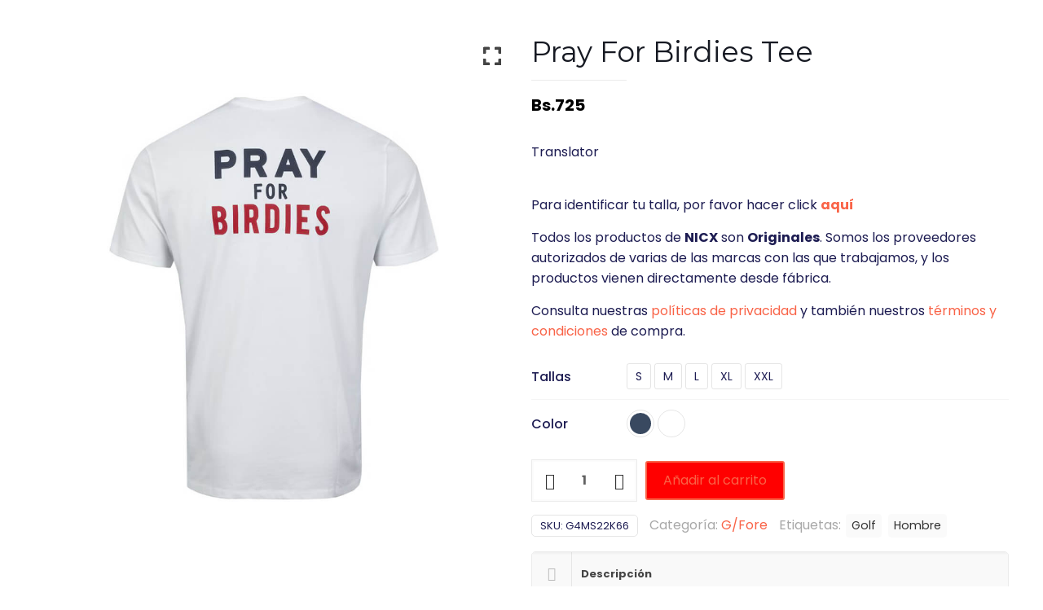

--- FILE ---
content_type: text/html; charset=UTF-8
request_url: https://nicxbolivia.com/tienda/g-fore/pray-for-birdies-tee/
body_size: 57013
content:


<!DOCTYPE html>
<html lang="es" id="html" class="no-js " >

<head>

<meta charset="UTF-8" />
<meta name="description" content="Somos una Distribuidora Mayorista de Marcas Multinacionales con amplia y exitosa trayectoria en diferentes mercados."/>
<meta property="og:image" content="https://nicxbolivia.com/wp-content/uploads/2022/04/opengraph.jpg"/>
<link rel="alternate" hreflang="es-ES" href="https://nicxbolivia.com/tienda/g-fore/pray-for-birdies-tee/"/>
<meta name='robots' content='index, follow, max-image-preview:large, max-snippet:-1, max-video-preview:-1' />
<meta name="format-detection" content="telephone=no">
<meta name="viewport" content="width=device-width, initial-scale=1, maximum-scale=1" />
<meta name="theme-color" content="#ffffff" media="(prefers-color-scheme: light)">
<meta name="theme-color" content="#ffffff" media="(prefers-color-scheme: dark)">

<!-- Google Tag Manager by PYS -->
    <script data-cfasync="false" data-pagespeed-no-defer>
	    window.dataLayerPYS = window.dataLayerPYS || [];
	</script>
<!-- End Google Tag Manager by PYS -->
	<!-- This site is optimized with the Yoast SEO plugin v26.8 - https://yoast.com/product/yoast-seo-wordpress/ -->
	<title>Pray For Birdies Tee - NICX multimarcas</title>
	<link rel="canonical" href="https://nicxbolivia.com/tienda/g-fore/pray-for-birdies-tee/" />
	<meta property="og:locale" content="es_ES" />
	<meta property="og:type" content="article" />
	<meta property="og:title" content="Pray For Birdies Tee - NICX multimarcas" />
	<meta property="og:description" content="Translator         &nbsp;  Para identificar tu talla, por favor hacer click aquí  Todos los productos de NICX son Originales. Somos los proveedores autorizados de varias de las marcas con las que trabajamos, y los productos vienen directamente desde fábrica.  Consulta nuestras políticas de privacidad y también nuestros términos y condiciones de compra." />
	<meta property="og:url" content="https://nicxbolivia.com/tienda/g-fore/pray-for-birdies-tee/" />
	<meta property="og:site_name" content="NICX multimarcas" />
	<meta property="article:modified_time" content="2026-01-21T20:08:47+00:00" />
	<meta property="og:image" content="https://nicxbolivia.com/wp-content/uploads/2023/03/nuevo-formato-GFORE-nicx-Pray-For-Birdies-T-Shirt-Snow-G4MS22K66-1.jpg" />
	<meta property="og:image:width" content="1000" />
	<meta property="og:image:height" content="1100" />
	<meta property="og:image:type" content="image/jpeg" />
	<meta name="twitter:card" content="summary_large_image" />
	<script type="application/ld+json" class="yoast-schema-graph">{"@context":"https://schema.org","@graph":[{"@type":"WebPage","@id":"https://nicxbolivia.com/tienda/g-fore/pray-for-birdies-tee/","url":"https://nicxbolivia.com/tienda/g-fore/pray-for-birdies-tee/","name":"Pray For Birdies Tee - NICX multimarcas","isPartOf":{"@id":"https://nicxbolivia.com/#website"},"primaryImageOfPage":{"@id":"https://nicxbolivia.com/tienda/g-fore/pray-for-birdies-tee/#primaryimage"},"image":{"@id":"https://nicxbolivia.com/tienda/g-fore/pray-for-birdies-tee/#primaryimage"},"thumbnailUrl":"https://nicxbolivia.com/wp-content/uploads/2023/03/nuevo-formato-GFORE-nicx-Pray-For-Birdies-T-Shirt-Snow-G4MS22K66-1.jpg","datePublished":"2023-03-07T20:08:49+00:00","dateModified":"2026-01-21T20:08:47+00:00","breadcrumb":{"@id":"https://nicxbolivia.com/tienda/g-fore/pray-for-birdies-tee/#breadcrumb"},"inLanguage":"es","potentialAction":[{"@type":"ReadAction","target":["https://nicxbolivia.com/tienda/g-fore/pray-for-birdies-tee/"]}]},{"@type":"ImageObject","inLanguage":"es","@id":"https://nicxbolivia.com/tienda/g-fore/pray-for-birdies-tee/#primaryimage","url":"https://nicxbolivia.com/wp-content/uploads/2023/03/nuevo-formato-GFORE-nicx-Pray-For-Birdies-T-Shirt-Snow-G4MS22K66-1.jpg","contentUrl":"https://nicxbolivia.com/wp-content/uploads/2023/03/nuevo-formato-GFORE-nicx-Pray-For-Birdies-T-Shirt-Snow-G4MS22K66-1.jpg","width":1000,"height":1100},{"@type":"BreadcrumbList","@id":"https://nicxbolivia.com/tienda/g-fore/pray-for-birdies-tee/#breadcrumb","itemListElement":[{"@type":"ListItem","position":1,"name":"Portada","item":"https://nicxbolivia.com/"},{"@type":"ListItem","position":2,"name":"Tienda","item":"https://nicxbolivia.com/tienda/"},{"@type":"ListItem","position":3,"name":"Pray For Birdies Tee"}]},{"@type":"WebSite","@id":"https://nicxbolivia.com/#website","url":"https://nicxbolivia.com/","name":"NICX multimarcas","description":"Experiencia de vida en marcas","publisher":{"@id":"https://nicxbolivia.com/#organization"},"potentialAction":[{"@type":"SearchAction","target":{"@type":"EntryPoint","urlTemplate":"https://nicxbolivia.com/?s={search_term_string}"},"query-input":{"@type":"PropertyValueSpecification","valueRequired":true,"valueName":"search_term_string"}}],"inLanguage":"es"},{"@type":"Organization","@id":"https://nicxbolivia.com/#organization","name":"NICX multimarcas","url":"https://nicxbolivia.com/","logo":{"@type":"ImageObject","inLanguage":"es","@id":"https://nicxbolivia.com/#/schema/logo/image/","url":"https://nicxbolivia.com/wp-content/uploads/2024/06/NICX-MULTIMARCAS-BLACK-scaled.png","contentUrl":"https://nicxbolivia.com/wp-content/uploads/2024/06/NICX-MULTIMARCAS-BLACK-scaled.png","width":2560,"height":511,"caption":"NICX multimarcas"},"image":{"@id":"https://nicxbolivia.com/#/schema/logo/image/"}}]}</script>
	<!-- / Yoast SEO plugin. -->


<script type='application/javascript'  id='pys-version-script'>console.log('PixelYourSite Free version 11.2.0');</script>
<link rel='dns-prefetch' href='//js.hs-scripts.com' />
<link rel='dns-prefetch' href='//maxcdn.bootstrapcdn.com' />
<link rel='dns-prefetch' href='//cdnjs.cloudflare.com' />
<link rel='dns-prefetch' href='//fonts.googleapis.com' />
<link rel="alternate" type="application/rss+xml" title="NICX multimarcas &raquo; Feed" href="https://nicxbolivia.com/feed/" />
<link rel="alternate" type="application/rss+xml" title="NICX multimarcas &raquo; Feed de los comentarios" href="https://nicxbolivia.com/comments/feed/" />
<link rel="alternate" title="oEmbed (JSON)" type="application/json+oembed" href="https://nicxbolivia.com/wp-json/oembed/1.0/embed?url=https%3A%2F%2Fnicxbolivia.com%2Ftienda%2Fg-fore%2Fpray-for-birdies-tee%2F" />
<link rel="alternate" title="oEmbed (XML)" type="text/xml+oembed" href="https://nicxbolivia.com/wp-json/oembed/1.0/embed?url=https%3A%2F%2Fnicxbolivia.com%2Ftienda%2Fg-fore%2Fpray-for-birdies-tee%2F&#038;format=xml" />
<style id='wp-img-auto-sizes-contain-inline-css' type='text/css'>
img:is([sizes=auto i],[sizes^="auto," i]){contain-intrinsic-size:3000px 1500px}
/*# sourceURL=wp-img-auto-sizes-contain-inline-css */
</style>
<link rel='stylesheet' id='acfwf-wc-cart-block-integration-css' href='https://nicxbolivia.com/wp-content/plugins/advanced-coupons-for-woocommerce-free/dist/assets/index-467dde24.css?ver=1760644038' type='text/css' media='all' />
<link rel='stylesheet' id='acfwf-wc-checkout-block-integration-css' href='https://nicxbolivia.com/wp-content/plugins/advanced-coupons-for-woocommerce-free/dist/assets/index-2a7d8588.css?ver=1760644038' type='text/css' media='all' />
<link rel='stylesheet' id='wp-block-library-css' href='https://nicxbolivia.com/wp-includes/css/dist/block-library/style.css?ver=6.9' type='text/css' media='all' />
<style id='classic-theme-styles-inline-css' type='text/css'>
/**
 * These rules are needed for backwards compatibility.
 * They should match the button element rules in the base theme.json file.
 */
.wp-block-button__link {
	color: #ffffff;
	background-color: #32373c;
	border-radius: 9999px; /* 100% causes an oval, but any explicit but really high value retains the pill shape. */

	/* This needs a low specificity so it won't override the rules from the button element if defined in theme.json. */
	box-shadow: none;
	text-decoration: none;

	/* The extra 2px are added to size solids the same as the outline versions.*/
	padding: calc(0.667em + 2px) calc(1.333em + 2px);

	font-size: 1.125em;
}

.wp-block-file__button {
	background: #32373c;
	color: #ffffff;
	text-decoration: none;
}

/*# sourceURL=/wp-includes/css/classic-themes.css */
</style>
<link rel='stylesheet' id='acfw-blocks-frontend-css' href='https://nicxbolivia.com/wp-content/plugins/advanced-coupons-for-woocommerce-free/css/acfw-blocks-frontend.css?ver=4.6.9' type='text/css' media='all' />
<link rel='stylesheet' id='wc-blocks-style-css' href='https://nicxbolivia.com/wp-content/plugins/woocommerce/assets/client/blocks/wc-blocks.css?ver=1766423464' type='text/css' media='all' />
<style id='global-styles-inline-css' type='text/css'>
:root{--wp--preset--aspect-ratio--square: 1;--wp--preset--aspect-ratio--4-3: 4/3;--wp--preset--aspect-ratio--3-4: 3/4;--wp--preset--aspect-ratio--3-2: 3/2;--wp--preset--aspect-ratio--2-3: 2/3;--wp--preset--aspect-ratio--16-9: 16/9;--wp--preset--aspect-ratio--9-16: 9/16;--wp--preset--color--black: #000000;--wp--preset--color--cyan-bluish-gray: #abb8c3;--wp--preset--color--white: #ffffff;--wp--preset--color--pale-pink: #f78da7;--wp--preset--color--vivid-red: #cf2e2e;--wp--preset--color--luminous-vivid-orange: #ff6900;--wp--preset--color--luminous-vivid-amber: #fcb900;--wp--preset--color--light-green-cyan: #7bdcb5;--wp--preset--color--vivid-green-cyan: #00d084;--wp--preset--color--pale-cyan-blue: #8ed1fc;--wp--preset--color--vivid-cyan-blue: #0693e3;--wp--preset--color--vivid-purple: #9b51e0;--wp--preset--gradient--vivid-cyan-blue-to-vivid-purple: linear-gradient(135deg,rgb(6,147,227) 0%,rgb(155,81,224) 100%);--wp--preset--gradient--light-green-cyan-to-vivid-green-cyan: linear-gradient(135deg,rgb(122,220,180) 0%,rgb(0,208,130) 100%);--wp--preset--gradient--luminous-vivid-amber-to-luminous-vivid-orange: linear-gradient(135deg,rgb(252,185,0) 0%,rgb(255,105,0) 100%);--wp--preset--gradient--luminous-vivid-orange-to-vivid-red: linear-gradient(135deg,rgb(255,105,0) 0%,rgb(207,46,46) 100%);--wp--preset--gradient--very-light-gray-to-cyan-bluish-gray: linear-gradient(135deg,rgb(238,238,238) 0%,rgb(169,184,195) 100%);--wp--preset--gradient--cool-to-warm-spectrum: linear-gradient(135deg,rgb(74,234,220) 0%,rgb(151,120,209) 20%,rgb(207,42,186) 40%,rgb(238,44,130) 60%,rgb(251,105,98) 80%,rgb(254,248,76) 100%);--wp--preset--gradient--blush-light-purple: linear-gradient(135deg,rgb(255,206,236) 0%,rgb(152,150,240) 100%);--wp--preset--gradient--blush-bordeaux: linear-gradient(135deg,rgb(254,205,165) 0%,rgb(254,45,45) 50%,rgb(107,0,62) 100%);--wp--preset--gradient--luminous-dusk: linear-gradient(135deg,rgb(255,203,112) 0%,rgb(199,81,192) 50%,rgb(65,88,208) 100%);--wp--preset--gradient--pale-ocean: linear-gradient(135deg,rgb(255,245,203) 0%,rgb(182,227,212) 50%,rgb(51,167,181) 100%);--wp--preset--gradient--electric-grass: linear-gradient(135deg,rgb(202,248,128) 0%,rgb(113,206,126) 100%);--wp--preset--gradient--midnight: linear-gradient(135deg,rgb(2,3,129) 0%,rgb(40,116,252) 100%);--wp--preset--font-size--small: 13px;--wp--preset--font-size--medium: 20px;--wp--preset--font-size--large: 36px;--wp--preset--font-size--x-large: 42px;--wp--preset--spacing--20: 0.44rem;--wp--preset--spacing--30: 0.67rem;--wp--preset--spacing--40: 1rem;--wp--preset--spacing--50: 1.5rem;--wp--preset--spacing--60: 2.25rem;--wp--preset--spacing--70: 3.38rem;--wp--preset--spacing--80: 5.06rem;--wp--preset--shadow--natural: 6px 6px 9px rgba(0, 0, 0, 0.2);--wp--preset--shadow--deep: 12px 12px 50px rgba(0, 0, 0, 0.4);--wp--preset--shadow--sharp: 6px 6px 0px rgba(0, 0, 0, 0.2);--wp--preset--shadow--outlined: 6px 6px 0px -3px rgb(255, 255, 255), 6px 6px rgb(0, 0, 0);--wp--preset--shadow--crisp: 6px 6px 0px rgb(0, 0, 0);}:where(.is-layout-flex){gap: 0.5em;}:where(.is-layout-grid){gap: 0.5em;}body .is-layout-flex{display: flex;}.is-layout-flex{flex-wrap: wrap;align-items: center;}.is-layout-flex > :is(*, div){margin: 0;}body .is-layout-grid{display: grid;}.is-layout-grid > :is(*, div){margin: 0;}:where(.wp-block-columns.is-layout-flex){gap: 2em;}:where(.wp-block-columns.is-layout-grid){gap: 2em;}:where(.wp-block-post-template.is-layout-flex){gap: 1.25em;}:where(.wp-block-post-template.is-layout-grid){gap: 1.25em;}.has-black-color{color: var(--wp--preset--color--black) !important;}.has-cyan-bluish-gray-color{color: var(--wp--preset--color--cyan-bluish-gray) !important;}.has-white-color{color: var(--wp--preset--color--white) !important;}.has-pale-pink-color{color: var(--wp--preset--color--pale-pink) !important;}.has-vivid-red-color{color: var(--wp--preset--color--vivid-red) !important;}.has-luminous-vivid-orange-color{color: var(--wp--preset--color--luminous-vivid-orange) !important;}.has-luminous-vivid-amber-color{color: var(--wp--preset--color--luminous-vivid-amber) !important;}.has-light-green-cyan-color{color: var(--wp--preset--color--light-green-cyan) !important;}.has-vivid-green-cyan-color{color: var(--wp--preset--color--vivid-green-cyan) !important;}.has-pale-cyan-blue-color{color: var(--wp--preset--color--pale-cyan-blue) !important;}.has-vivid-cyan-blue-color{color: var(--wp--preset--color--vivid-cyan-blue) !important;}.has-vivid-purple-color{color: var(--wp--preset--color--vivid-purple) !important;}.has-black-background-color{background-color: var(--wp--preset--color--black) !important;}.has-cyan-bluish-gray-background-color{background-color: var(--wp--preset--color--cyan-bluish-gray) !important;}.has-white-background-color{background-color: var(--wp--preset--color--white) !important;}.has-pale-pink-background-color{background-color: var(--wp--preset--color--pale-pink) !important;}.has-vivid-red-background-color{background-color: var(--wp--preset--color--vivid-red) !important;}.has-luminous-vivid-orange-background-color{background-color: var(--wp--preset--color--luminous-vivid-orange) !important;}.has-luminous-vivid-amber-background-color{background-color: var(--wp--preset--color--luminous-vivid-amber) !important;}.has-light-green-cyan-background-color{background-color: var(--wp--preset--color--light-green-cyan) !important;}.has-vivid-green-cyan-background-color{background-color: var(--wp--preset--color--vivid-green-cyan) !important;}.has-pale-cyan-blue-background-color{background-color: var(--wp--preset--color--pale-cyan-blue) !important;}.has-vivid-cyan-blue-background-color{background-color: var(--wp--preset--color--vivid-cyan-blue) !important;}.has-vivid-purple-background-color{background-color: var(--wp--preset--color--vivid-purple) !important;}.has-black-border-color{border-color: var(--wp--preset--color--black) !important;}.has-cyan-bluish-gray-border-color{border-color: var(--wp--preset--color--cyan-bluish-gray) !important;}.has-white-border-color{border-color: var(--wp--preset--color--white) !important;}.has-pale-pink-border-color{border-color: var(--wp--preset--color--pale-pink) !important;}.has-vivid-red-border-color{border-color: var(--wp--preset--color--vivid-red) !important;}.has-luminous-vivid-orange-border-color{border-color: var(--wp--preset--color--luminous-vivid-orange) !important;}.has-luminous-vivid-amber-border-color{border-color: var(--wp--preset--color--luminous-vivid-amber) !important;}.has-light-green-cyan-border-color{border-color: var(--wp--preset--color--light-green-cyan) !important;}.has-vivid-green-cyan-border-color{border-color: var(--wp--preset--color--vivid-green-cyan) !important;}.has-pale-cyan-blue-border-color{border-color: var(--wp--preset--color--pale-cyan-blue) !important;}.has-vivid-cyan-blue-border-color{border-color: var(--wp--preset--color--vivid-cyan-blue) !important;}.has-vivid-purple-border-color{border-color: var(--wp--preset--color--vivid-purple) !important;}.has-vivid-cyan-blue-to-vivid-purple-gradient-background{background: var(--wp--preset--gradient--vivid-cyan-blue-to-vivid-purple) !important;}.has-light-green-cyan-to-vivid-green-cyan-gradient-background{background: var(--wp--preset--gradient--light-green-cyan-to-vivid-green-cyan) !important;}.has-luminous-vivid-amber-to-luminous-vivid-orange-gradient-background{background: var(--wp--preset--gradient--luminous-vivid-amber-to-luminous-vivid-orange) !important;}.has-luminous-vivid-orange-to-vivid-red-gradient-background{background: var(--wp--preset--gradient--luminous-vivid-orange-to-vivid-red) !important;}.has-very-light-gray-to-cyan-bluish-gray-gradient-background{background: var(--wp--preset--gradient--very-light-gray-to-cyan-bluish-gray) !important;}.has-cool-to-warm-spectrum-gradient-background{background: var(--wp--preset--gradient--cool-to-warm-spectrum) !important;}.has-blush-light-purple-gradient-background{background: var(--wp--preset--gradient--blush-light-purple) !important;}.has-blush-bordeaux-gradient-background{background: var(--wp--preset--gradient--blush-bordeaux) !important;}.has-luminous-dusk-gradient-background{background: var(--wp--preset--gradient--luminous-dusk) !important;}.has-pale-ocean-gradient-background{background: var(--wp--preset--gradient--pale-ocean) !important;}.has-electric-grass-gradient-background{background: var(--wp--preset--gradient--electric-grass) !important;}.has-midnight-gradient-background{background: var(--wp--preset--gradient--midnight) !important;}.has-small-font-size{font-size: var(--wp--preset--font-size--small) !important;}.has-medium-font-size{font-size: var(--wp--preset--font-size--medium) !important;}.has-large-font-size{font-size: var(--wp--preset--font-size--large) !important;}.has-x-large-font-size{font-size: var(--wp--preset--font-size--x-large) !important;}
:where(.wp-block-post-template.is-layout-flex){gap: 1.25em;}:where(.wp-block-post-template.is-layout-grid){gap: 1.25em;}
:where(.wp-block-term-template.is-layout-flex){gap: 1.25em;}:where(.wp-block-term-template.is-layout-grid){gap: 1.25em;}
:where(.wp-block-columns.is-layout-flex){gap: 2em;}:where(.wp-block-columns.is-layout-grid){gap: 2em;}
:root :where(.wp-block-pullquote){font-size: 1.5em;line-height: 1.6;}
/*# sourceURL=global-styles-inline-css */
</style>
<link rel='stylesheet' id='acoplw-style-css' href='https://nicxbolivia.com/wp-content/plugins/aco-product-labels-for-woocommerce/includes/../assets/css/frontend.css?ver=1.5.13' type='text/css' media='all' />
<link rel='stylesheet' id='wpgis-fancybox-css-css' href='https://nicxbolivia.com/wp-content/plugins/advanced-woocommerce-product-gallery-slider_old/assets/css/fancybox.css?ver=1' type='text/css' media='all' />
<link rel='stylesheet' id='wpgis-fontawesome-css-css' href='//maxcdn.bootstrapcdn.com/font-awesome/4.7.0/css/font-awesome.min.css?ver=1' type='text/css' media='all' />
<link rel='stylesheet' id='wpgis-front-css-css' href='https://nicxbolivia.com/wp-content/plugins/advanced-woocommerce-product-gallery-slider_old/assets/css/wpgis-front.css?ver=1' type='text/css' media='all' />
<link rel='stylesheet' id='dashicons-css' href='https://nicxbolivia.com/wp-includes/css/dashicons.css?ver=6.9' type='text/css' media='all' />
<style id='dashicons-inline-css' type='text/css'>
[data-font="Dashicons"]:before {font-family: 'Dashicons' !important;content: attr(data-icon) !important;speak: none !important;font-weight: normal !important;font-variant: normal !important;text-transform: none !important;line-height: 1 !important;font-style: normal !important;-webkit-font-smoothing: antialiased !important;-moz-osx-font-smoothing: grayscale !important;}
/*# sourceURL=dashicons-inline-css */
</style>
<link rel='stylesheet' id='buttonizer_frontend_style-css' href='https://nicxbolivia.com/wp-content/plugins/buttonizer-multifunctional-button/assets/legacy/frontend.css?v=a39bd9eefa47cf9346743d6e29db2d87&#038;ver=6.9' type='text/css' media='all' />
<link rel='stylesheet' id='buttonizer-icon-library-css' href='https://cdnjs.cloudflare.com/ajax/libs/font-awesome/5.15.4/css/all.min.css?ver=6.9' type='text/css' media='all' integrity='sha512-1ycn6IcaQQ40/MKBW2W4Rhis/DbILU74C1vSrLJxCq57o941Ym01SwNsOMqvEBFlcgUa6xLiPY/NS5R+E6ztJQ==' crossorigin='anonymous' />
<link rel='stylesheet' id='contact-form-7-css' href='https://nicxbolivia.com/wp-content/plugins/contact-form-7/includes/css/styles.css?ver=6.1.4' type='text/css' media='all' />
<link rel='stylesheet' id='photoswipe-css' href='https://nicxbolivia.com/wp-content/plugins/woocommerce/assets/css/photoswipe/photoswipe.min.css?ver=10.4.3' type='text/css' media='all' />
<link rel='stylesheet' id='photoswipe-default-skin-css' href='https://nicxbolivia.com/wp-content/plugins/woocommerce/assets/css/photoswipe/default-skin/default-skin.min.css?ver=10.4.3' type='text/css' media='all' />
<link rel='stylesheet' id='woocommerce-layout-css' href='https://nicxbolivia.com/wp-content/plugins/woocommerce/assets/css/woocommerce-layout.css?ver=10.4.3' type='text/css' media='all' />
<link rel='stylesheet' id='woocommerce-smallscreen-css' href='https://nicxbolivia.com/wp-content/plugins/woocommerce/assets/css/woocommerce-smallscreen.css?ver=10.4.3' type='text/css' media='only screen and (max-width: 768px)' />
<link rel='stylesheet' id='woocommerce-general-css' href='https://nicxbolivia.com/wp-content/plugins/woocommerce/assets/css/woocommerce.css?ver=10.4.3' type='text/css' media='all' />
<style id='woocommerce-inline-inline-css' type='text/css'>
.woocommerce form .form-row .required { visibility: visible; }
/*# sourceURL=woocommerce-inline-inline-css */
</style>
<link rel='stylesheet' id='rt-wls-css' href='https://nicxbolivia.com/wp-content/plugins/wp-logo-showcase/assets/css/wplogoshowcase.css?ver=1770106897' type='text/css' media='all' />
<link rel='stylesheet' id='wooaddtocart-css-css' href='https://nicxbolivia.com/wp-content/plugins/add-to-cart-button-customizations/src/public/css/woo-add-to-cart.css?ver=2.0.3' type='text/css' media='all' />
<style id='wooaddtocart-css-inline-css' type='text/css'>

        button.wc-block-components-product-button__button.add_to_cart_button.wooaddtocart-custom-css,
        .wooaddtocart-custom-css {
            transition: 0.3s;
        background:#f96347 !important; color:#ffffff !important; border: none !important; }
        button.wc-block-components-product-button__button.add_to_cart_button.wooaddtocart-custom-css:hover,
        .wooaddtocart-custom-css:hover {
        background:#4c4747 !important; color:#ffffff !important; }
            .wooaddtocart-cart-arrow-down:before { content: "\61"; }
            .wooaddtocart-cart-plus:before { content: "\62"; }
            .wooaddtocart-bag:before { content: "\63"; }
            .wooaddtocart-caddie-shop-shopping-streamline:before { content: "\64"; }
            .wooaddtocart-caddie-shopping-streamline:before { content: "\65"; }
            .wooaddtocart-cart-shopping-1:before { content: "\66"; }
            .wooaddtocart-shopping-cart:before { content: "\67"; }
            .wooaddtocart-bag-1:before { content: "\68"; }
            .wooaddtocart-basket:before { content: "\69"; }
            .wooaddtocart-grocery:before { content: "\6a"; }
/*# sourceURL=wooaddtocart-css-inline-css */
</style>
<link rel='stylesheet' id='mfn-be-css' href='https://nicxbolivia.com/wp-content/themes/betheme/css/be.css?ver=MFN_THEME_VERSION' type='text/css' media='all' />
<link rel='stylesheet' id='mfn-animations-css' href='https://nicxbolivia.com/wp-content/themes/betheme/assets/animations/animations.min.css?ver=MFN_THEME_VERSION' type='text/css' media='all' />
<link rel='stylesheet' id='mfn-font-awesome-css' href='https://nicxbolivia.com/wp-content/themes/betheme/fonts/fontawesome/fontawesome.css?ver=MFN_THEME_VERSION' type='text/css' media='all' />
<link rel='stylesheet' id='mfn-jplayer-css' href='https://nicxbolivia.com/wp-content/themes/betheme/assets/jplayer/css/jplayer.blue.monday.min.css?ver=MFN_THEME_VERSION' type='text/css' media='all' />
<link rel='stylesheet' id='mfn-responsive-css' href='https://nicxbolivia.com/wp-content/themes/betheme/css/responsive.css?ver=MFN_THEME_VERSION' type='text/css' media='all' />
<link rel='stylesheet' id='mfn-fonts-css' href='https://fonts.googleapis.com/css?family=Poppins%3A300%2C400%2C500%2C700%2C1%2C400italic%2C700italic%7CMontserrat%3A300%2C400%2C500%2C700%2C1%2C400italic%2C700italic&#038;display=swap&#038;ver=6.9' type='text/css' media='all' />
<link rel='stylesheet' id='mfn-woo-css' href='https://nicxbolivia.com/wp-content/themes/betheme/css/woocommerce.css?ver=MFN_THEME_VERSION' type='text/css' media='all' />
<link rel='stylesheet' id='newsletter-css' href='https://nicxbolivia.com/wp-content/plugins/newsletter/style.css?ver=9.1.2' type='text/css' media='all' />
<link rel='stylesheet' id='ywdpd_owl-css' href='https://nicxbolivia.com/wp-content/plugins/yith-woocommerce-dynamic-pricing-and-discounts-premium/assets/css/owl/owl.carousel.min.css?ver=4.24.0' type='text/css' media='all' />
<link rel='stylesheet' id='yith_ywdpd_frontend-css' href='https://nicxbolivia.com/wp-content/plugins/yith-woocommerce-dynamic-pricing-and-discounts-premium/assets/css/frontend.css?ver=4.24.0' type='text/css' media='all' />
<link rel='stylesheet' id='elementor-frontend-css' href='https://nicxbolivia.com/wp-content/plugins/elementor/assets/css/frontend.css?ver=3.34.0' type='text/css' media='all' />
<link rel='stylesheet' id='eael-general-css' href='https://nicxbolivia.com/wp-content/plugins/essential-addons-for-elementor-lite/assets/front-end/css/view/general.min.css?ver=6.5.6' type='text/css' media='all' />
<style id='mfn-dynamic-inline-css' type='text/css'>
html{background-color:#ffffff}#Wrapper,#Content,.mfn-popup .mfn-popup-content,.mfn-off-canvas-sidebar .mfn-off-canvas-content-wrapper,.mfn-cart-holder,.mfn-header-login,#Top_bar .search_wrapper,#Top_bar .top_bar_right .mfn-live-search-box,.column_livesearch .mfn-live-search-wrapper,.column_livesearch .mfn-live-search-box{background-color:#efefef}body:not(.template-slider) #Header{min-height:0px}body.header-below:not(.template-slider) #Header{padding-top:0px}#Footer .widgets_wrapper{padding:30px 0px}body,button,span.date_label,.timeline_items li h3 span,input[type="submit"],input[type="reset"],input[type="button"],input[type="date"],input[type="text"],input[type="password"],input[type="tel"],input[type="email"],textarea,select,.offer_li .title h3,.mfn-menu-item-megamenu{font-family:"Poppins",-apple-system,BlinkMacSystemFont,"Segoe UI",Roboto,Oxygen-Sans,Ubuntu,Cantarell,"Helvetica Neue",sans-serif}#menu > ul > li > a,a.action_button,#overlay-menu ul li a{font-family:"Poppins",-apple-system,BlinkMacSystemFont,"Segoe UI",Roboto,Oxygen-Sans,Ubuntu,Cantarell,"Helvetica Neue",sans-serif}#Subheader .title{font-family:"Poppins",-apple-system,BlinkMacSystemFont,"Segoe UI",Roboto,Oxygen-Sans,Ubuntu,Cantarell,"Helvetica Neue",sans-serif}h1,h2,h3,h4,.text-logo #logo{font-family:"Montserrat",-apple-system,BlinkMacSystemFont,"Segoe UI",Roboto,Oxygen-Sans,Ubuntu,Cantarell,"Helvetica Neue",sans-serif}h5,h6{font-family:"Poppins",-apple-system,BlinkMacSystemFont,"Segoe UI",Roboto,Oxygen-Sans,Ubuntu,Cantarell,"Helvetica Neue",sans-serif}blockquote{font-family:"Poppins",-apple-system,BlinkMacSystemFont,"Segoe UI",Roboto,Oxygen-Sans,Ubuntu,Cantarell,"Helvetica Neue",sans-serif}.chart_box .chart .num,.counter .desc_wrapper .number-wrapper,.how_it_works .image .number,.pricing-box .plan-header .price,.quick_fact .number-wrapper,.woocommerce .product div.entry-summary .price{font-family:"Poppins",-apple-system,BlinkMacSystemFont,"Segoe UI",Roboto,Oxygen-Sans,Ubuntu,Cantarell,"Helvetica Neue",sans-serif}body,.mfn-menu-item-megamenu{font-size:16px;line-height:25px;font-weight:400;letter-spacing:0px}.big{font-size:16px;line-height:28px;font-weight:400;letter-spacing:0px}#menu > ul > li > a,a.action_button,#overlay-menu ul li a{font-size:18px;font-weight:400;letter-spacing:0px}#overlay-menu ul li a{line-height:27px}#Subheader .title{font-size:30px;line-height:35px;font-weight:600;letter-spacing:1px}h1,.text-logo #logo{font-size:48px;line-height:52px;font-weight:600;letter-spacing:0px}h2{font-size:38px;line-height:46px;font-weight:600;letter-spacing:0px}h3,.woocommerce ul.products li.product h3,.woocommerce #customer_login h2{font-size:30px;line-height:34px;font-weight:500;letter-spacing:0px}h4,.woocommerce .woocommerce-order-details__title,.woocommerce .wc-bacs-bank-details-heading,.woocommerce .woocommerce-customer-details h2{font-size:25px;line-height:25px;font-weight:500;letter-spacing:0px}h5{font-size:15px;line-height:25px;font-weight:700;letter-spacing:0px}h6{font-size:14px;line-height:25px;font-weight:400;letter-spacing:0px}#Intro .intro-title{font-size:70px;line-height:70px;font-weight:500;letter-spacing:0px}@media only screen and (min-width:768px) and (max-width:959px){body,.mfn-menu-item-megamenu{font-size:14px;line-height:21px;font-weight:400;letter-spacing:0px}.big{font-size:14px;line-height:24px;font-weight:400;letter-spacing:0px}#menu > ul > li > a,a.action_button,#overlay-menu ul li a{font-size:15px;font-weight:400;letter-spacing:0px}#overlay-menu ul li a{line-height:22.5px}#Subheader .title{font-size:26px;line-height:30px;font-weight:600;letter-spacing:1px}h1,.text-logo #logo{font-size:41px;line-height:44px;font-weight:600;letter-spacing:0px}h2{font-size:32px;line-height:39px;font-weight:600;letter-spacing:0px}h3,.woocommerce ul.products li.product h3,.woocommerce #customer_login h2{font-size:26px;line-height:29px;font-weight:500;letter-spacing:0px}h4,.woocommerce .woocommerce-order-details__title,.woocommerce .wc-bacs-bank-details-heading,.woocommerce .woocommerce-customer-details h2{font-size:21px;line-height:21px;font-weight:500;letter-spacing:0px}h5{font-size:13px;line-height:21px;font-weight:700;letter-spacing:0px}h6{font-size:13px;line-height:21px;font-weight:400;letter-spacing:0px}#Intro .intro-title{font-size:60px;line-height:60px;font-weight:500;letter-spacing:0px}blockquote{font-size:15px}.chart_box .chart .num{font-size:45px;line-height:45px}.counter .desc_wrapper .number-wrapper{font-size:45px;line-height:45px}.counter .desc_wrapper .title{font-size:14px;line-height:18px}.faq .question .title{font-size:14px}.fancy_heading .title{font-size:38px;line-height:38px}.offer .offer_li .desc_wrapper .title h3{font-size:32px;line-height:32px}.offer_thumb_ul li.offer_thumb_li .desc_wrapper .title h3{font-size:32px;line-height:32px}.pricing-box .plan-header h2{font-size:27px;line-height:27px}.pricing-box .plan-header .price > span{font-size:40px;line-height:40px}.pricing-box .plan-header .price sup.currency{font-size:18px;line-height:18px}.pricing-box .plan-header .price sup.period{font-size:14px;line-height:14px}.quick_fact .number-wrapper{font-size:80px;line-height:80px}.trailer_box .desc h2{font-size:27px;line-height:27px}.widget > h3{font-size:17px;line-height:20px}}@media only screen and (min-width:480px) and (max-width:767px){body,.mfn-menu-item-megamenu{font-size:13px;line-height:19px;font-weight:400;letter-spacing:0px}.big{font-size:13px;line-height:21px;font-weight:400;letter-spacing:0px}#menu > ul > li > a,a.action_button,#overlay-menu ul li a{font-size:14px;font-weight:400;letter-spacing:0px}#overlay-menu ul li a{line-height:21px}#Subheader .title{font-size:23px;line-height:26px;font-weight:600;letter-spacing:1px}h1,.text-logo #logo{font-size:36px;line-height:39px;font-weight:600;letter-spacing:0px}h2{font-size:29px;line-height:35px;font-weight:600;letter-spacing:0px}h3,.woocommerce ul.products li.product h3,.woocommerce #customer_login h2{font-size:23px;line-height:26px;font-weight:500;letter-spacing:0px}h4,.woocommerce .woocommerce-order-details__title,.woocommerce .wc-bacs-bank-details-heading,.woocommerce .woocommerce-customer-details h2{font-size:19px;line-height:19px;font-weight:500;letter-spacing:0px}h5{font-size:13px;line-height:19px;font-weight:700;letter-spacing:0px}h6{font-size:13px;line-height:19px;font-weight:400;letter-spacing:0px}#Intro .intro-title{font-size:53px;line-height:53px;font-weight:500;letter-spacing:0px}blockquote{font-size:14px}.chart_box .chart .num{font-size:40px;line-height:40px}.counter .desc_wrapper .number-wrapper{font-size:40px;line-height:40px}.counter .desc_wrapper .title{font-size:13px;line-height:16px}.faq .question .title{font-size:13px}.fancy_heading .title{font-size:34px;line-height:34px}.offer .offer_li .desc_wrapper .title h3{font-size:28px;line-height:28px}.offer_thumb_ul li.offer_thumb_li .desc_wrapper .title h3{font-size:28px;line-height:28px}.pricing-box .plan-header h2{font-size:24px;line-height:24px}.pricing-box .plan-header .price > span{font-size:34px;line-height:34px}.pricing-box .plan-header .price sup.currency{font-size:16px;line-height:16px}.pricing-box .plan-header .price sup.period{font-size:13px;line-height:13px}.quick_fact .number-wrapper{font-size:70px;line-height:70px}.trailer_box .desc h2{font-size:24px;line-height:24px}.widget > h3{font-size:16px;line-height:19px}}@media only screen and (max-width:479px){body,.mfn-menu-item-megamenu{font-size:13px;line-height:19px;font-weight:400;letter-spacing:0px}.big{font-size:13px;line-height:19px;font-weight:400;letter-spacing:0px}#menu > ul > li > a,a.action_button,#overlay-menu ul li a{font-size:13px;font-weight:400;letter-spacing:0px}#overlay-menu ul li a{line-height:19.5px}#Subheader .title{font-size:18px;line-height:21px;font-weight:600;letter-spacing:1px}h1,.text-logo #logo{font-size:29px;line-height:31px;font-weight:600;letter-spacing:0px}h2{font-size:23px;line-height:28px;font-weight:600;letter-spacing:0px}h3,.woocommerce ul.products li.product h3,.woocommerce #customer_login h2{font-size:18px;line-height:20px;font-weight:500;letter-spacing:0px}h4,.woocommerce .woocommerce-order-details__title,.woocommerce .wc-bacs-bank-details-heading,.woocommerce .woocommerce-customer-details h2{font-size:15px;line-height:19px;font-weight:500;letter-spacing:0px}h5{font-size:13px;line-height:19px;font-weight:700;letter-spacing:0px}h6{font-size:13px;line-height:19px;font-weight:400;letter-spacing:0px}#Intro .intro-title{font-size:42px;line-height:42px;font-weight:500;letter-spacing:0px}blockquote{font-size:13px}.chart_box .chart .num{font-size:35px;line-height:35px}.counter .desc_wrapper .number-wrapper{font-size:35px;line-height:35px}.counter .desc_wrapper .title{font-size:13px;line-height:26px}.faq .question .title{font-size:13px}.fancy_heading .title{font-size:30px;line-height:30px}.offer .offer_li .desc_wrapper .title h3{font-size:26px;line-height:26px}.offer_thumb_ul li.offer_thumb_li .desc_wrapper .title h3{font-size:26px;line-height:26px}.pricing-box .plan-header h2{font-size:21px;line-height:21px}.pricing-box .plan-header .price > span{font-size:32px;line-height:32px}.pricing-box .plan-header .price sup.currency{font-size:14px;line-height:14px}.pricing-box .plan-header .price sup.period{font-size:13px;line-height:13px}.quick_fact .number-wrapper{font-size:60px;line-height:60px}.trailer_box .desc h2{font-size:21px;line-height:21px}.widget > h3{font-size:15px;line-height:18px}}.with_aside .sidebar.columns{width:23%}.with_aside .sections_group{width:77%}.aside_both .sidebar.columns{width:18%}.aside_both .sidebar.sidebar-1{margin-left:-82%}.aside_both .sections_group{width:64%;margin-left:18%}@media only screen and (min-width:1240px){#Wrapper,.with_aside .content_wrapper{max-width:1240px}.section_wrapper,.container{max-width:1220px}.layout-boxed.header-boxed #Top_bar.is-sticky{max-width:1240px}}@media only screen and (max-width:767px){.section_wrapper,.container,.four.columns .widget-area{max-width:550px !important}}  body .pswp .pswp__caption{display:none} .button-default .button,.button-flat .button,.button-round .button{background-color:#f7f7f7;color:#747474}.button-stroke .button{border-color:#f7f7f7;color:#747474}.button-stroke .button:hover{background-color:#f7f7f7;color:#fff}.button-default .button_theme,.button-default button,.button-default input[type="button"],.button-default input[type="reset"],.button-default input[type="submit"],.button-flat .button_theme,.button-flat button,.button-flat input[type="button"],.button-flat input[type="reset"],.button-flat input[type="submit"],.button-round .button_theme,.button-round button,.button-round input[type="button"],.button-round input[type="reset"],.button-round input[type="submit"],.woocommerce #respond input#submit,.woocommerce a.button:not(.default),.woocommerce button.button,.woocommerce input.button,.woocommerce #respond input#submit:hover,.woocommerce a.button:hover,.woocommerce button.button:hover,.woocommerce input.button:hover{color:#ffffff}.button-default #respond input#submit.alt.disabled,.button-default #respond input#submit.alt.disabled:hover,.button-default #respond input#submit.alt:disabled,.button-default #respond input#submit.alt:disabled:hover,.button-default #respond input#submit.alt:disabled[disabled],.button-default #respond input#submit.alt:disabled[disabled]:hover,.button-default a.button.alt.disabled,.button-default a.button.alt.disabled:hover,.button-default a.button.alt:disabled,.button-default a.button.alt:disabled:hover,.button-default a.button.alt:disabled[disabled],.button-default a.button.alt:disabled[disabled]:hover,.button-default button.button.alt.disabled,.button-default button.button.alt.disabled:hover,.button-default button.button.alt:disabled,.button-default button.button.alt:disabled:hover,.button-default button.button.alt:disabled[disabled],.button-default button.button.alt:disabled[disabled]:hover,.button-default input.button.alt.disabled,.button-default input.button.alt.disabled:hover,.button-default input.button.alt:disabled,.button-default input.button.alt:disabled:hover,.button-default input.button.alt:disabled[disabled],.button-default input.button.alt:disabled[disabled]:hover,.button-default #respond input#submit.alt,.button-default a.button.alt,.button-default button.button.alt,.button-default input.button.alt,.button-default #respond input#submit.alt:hover,.button-default a.button.alt:hover,.button-default button.button.alt:hover,.button-default input.button.alt:hover,.button-flat #respond input#submit.alt.disabled,.button-flat #respond input#submit.alt.disabled:hover,.button-flat #respond input#submit.alt:disabled,.button-flat #respond input#submit.alt:disabled:hover,.button-flat #respond input#submit.alt:disabled[disabled],.button-flat #respond input#submit.alt:disabled[disabled]:hover,.button-flat a.button.alt.disabled,.button-flat a.button.alt.disabled:hover,.button-flat a.button.alt:disabled,.button-flat a.button.alt:disabled:hover,.button-flat a.button.alt:disabled[disabled],.button-flat a.button.alt:disabled[disabled]:hover,.button-flat button.button.alt.disabled,.button-flat button.button.alt.disabled:hover,.button-flat button.button.alt:disabled,.button-flat button.button.alt:disabled:hover,.button-flat button.button.alt:disabled[disabled],.button-flat button.button.alt:disabled[disabled]:hover,.button-flat input.button.alt.disabled,.button-flat input.button.alt.disabled:hover,.button-flat input.button.alt:disabled,.button-flat input.button.alt:disabled:hover,.button-flat input.button.alt:disabled[disabled],.button-flat input.button.alt:disabled[disabled]:hover,.button-flat #respond input#submit.alt,.button-flat a.button.alt,.button-flat button.button.alt,.button-flat input.button.alt,.button-flat #respond input#submit.alt:hover,.button-flat a.button.alt:hover,.button-flat button.button.alt:hover,.button-flat input.button.alt:hover,.button-round #respond input#submit.alt.disabled,.button-round #respond input#submit.alt.disabled:hover,.button-round #respond input#submit.alt:disabled,.button-round #respond input#submit.alt:disabled:hover,.button-round #respond input#submit.alt:disabled[disabled],.button-round #respond input#submit.alt:disabled[disabled]:hover,.button-round a.button.alt.disabled,.button-round a.button.alt.disabled:hover,.button-round a.button.alt:disabled,.button-round a.button.alt:disabled:hover,.button-round a.button.alt:disabled[disabled],.button-round a.button.alt:disabled[disabled]:hover,.button-round button.button.alt.disabled,.button-round button.button.alt.disabled:hover,.button-round button.button.alt:disabled,.button-round button.button.alt:disabled:hover,.button-round button.button.alt:disabled[disabled],.button-round button.button.alt:disabled[disabled]:hover,.button-round input.button.alt.disabled,.button-round input.button.alt.disabled:hover,.button-round input.button.alt:disabled,.button-round input.button.alt:disabled:hover,.button-round input.button.alt:disabled[disabled],.button-round input.button.alt:disabled[disabled]:hover,.button-round #respond input#submit.alt,.button-round a.button.alt,.button-round button.button.alt,.button-round input.button.alt,.button-round #respond input#submit.alt:hover,.button-round a.button.alt:hover,.button-round button.button.alt:hover,.button-round input.button.alt:hover{background-color:#f96347;color:#ffffff}.button-stroke.woocommerce a.button:not(.default),.button-stroke .woocommerce a.button:not(.default),.button-stroke #respond input#submit.alt.disabled,.button-stroke #respond input#submit.alt.disabled:hover,.button-stroke #respond input#submit.alt:disabled,.button-stroke #respond input#submit.alt:disabled:hover,.button-stroke #respond input#submit.alt:disabled[disabled],.button-stroke #respond input#submit.alt:disabled[disabled]:hover,.button-stroke a.button.alt.disabled,.button-stroke a.button.alt.disabled:hover,.button-stroke a.button.alt:disabled,.button-stroke a.button.alt:disabled:hover,.button-stroke a.button.alt:disabled[disabled],.button-stroke a.button.alt:disabled[disabled]:hover,.button-stroke button.button.alt.disabled,.button-stroke button.button.alt.disabled:hover,.button-stroke button.button.alt:disabled,.button-stroke button.button.alt:disabled:hover,.button-stroke button.button.alt:disabled[disabled],.button-stroke button.button.alt:disabled[disabled]:hover,.button-stroke input.button.alt.disabled,.button-stroke input.button.alt.disabled:hover,.button-stroke input.button.alt:disabled,.button-stroke input.button.alt:disabled:hover,.button-stroke input.button.alt:disabled[disabled],.button-stroke input.button.alt:disabled[disabled]:hover,.button-stroke #respond input#submit.alt,.button-stroke a.button.alt,.button-stroke button.button.alt,.button-stroke input.button.alt{border-color:#f96347;background:none;color:#f96347}.button-stroke.woocommerce a.button:not(.default):hover,.button-stroke .woocommerce a.button:not(.default):hover,.button-stroke #respond input#submit.alt:hover,.button-stroke a.button.alt:hover,.button-stroke button.button.alt:hover,.button-stroke input.button.alt:hover,.button-stroke a.action_button:hover{background-color:#f96347;color:#ffffff}.action_button,.action_button:hover{background-color:#f96347;color:#ffffff}.button-stroke a.action_button{border-color:#f96347}.footer_button{color:#65666C!important;background-color:transparent;box-shadow:none!important}.footer_button:after{display:none!important}.button-custom.woocommerce .button,.button-custom .button,.button-custom .action_button,.button-custom .footer_button,.button-custom button,.button-custom button.button,.button-custom input[type="button"],.button-custom input[type="reset"],.button-custom input[type="submit"],.button-custom .woocommerce #respond input#submit,.button-custom .woocommerce a.button,.button-custom .woocommerce button.button,.button-custom .woocommerce input.button{font-family:Spectral;font-size:10px;line-height:10px;font-weight:700;letter-spacing:0px;padding:10px 15px 10px 15px;border-width:0px;border-radius:10px}body.button-custom .button{color:#e8ebef;background-color:#f96347;border-color:#cecece}body.button-custom .button:hover{color:#e8ebef;background-color:#1d1c52;border-color:#cccccc}body .button-custom .button_theme,body.button-custom .button_theme,.button-custom button,.button-custom input[type="button"],.button-custom input[type="reset"],.button-custom input[type="submit"],.button-custom .woocommerce #respond input#submit,body.button-custom.woocommerce a.button:not(.default),.button-custom .woocommerce button.button,.button-custom .woocommerce input.button,.button-custom .woocommerce a.button_theme:not(.default){color:#000000;background-color:rgba(29,28,82,0.02);border-color:#f96347}body .button-custom .button_theme:hover,body.button-custom .button_theme:hover,.button-custom button:hover,.button-custom input[type="button"]:hover,.button-custom input[type="reset"]:hover,.button-custom input[type="submit"]:hover,.button-custom .woocommerce #respond input#submit:hover,body.button-custom.woocommerce a.button:not(.default):hover,.button-custom .woocommerce button.button:hover,.button-custom .woocommerce input.button:hover,.button-custom .woocommerce a.button_theme:not(.default):hover{color:#ffffff;background-color:#f96347;border-color:#dedddd}body.button-custom .action_button{color:#626262;background-color:#dbdddf;border-color:#a3a3a3}body.button-custom .action_button:hover{color:#626262;background-color:#d3d3d3;border-color:#9b9b9b}.button-custom #respond input#submit.alt.disabled,.button-custom #respond input#submit.alt.disabled:hover,.button-custom #respond input#submit.alt:disabled,.button-custom #respond input#submit.alt:disabled:hover,.button-custom #respond input#submit.alt:disabled[disabled],.button-custom #respond input#submit.alt:disabled[disabled]:hover,.button-custom a.button.alt.disabled,.button-custom a.button.alt.disabled:hover,.button-custom a.button.alt:disabled,.button-custom a.button.alt:disabled:hover,.button-custom a.button.alt:disabled[disabled],.button-custom a.button.alt:disabled[disabled]:hover,.button-custom button.button.alt.disabled,.button-custom button.button.alt.disabled:hover,.button-custom button.button.alt:disabled,.button-custom button.button.alt:disabled:hover,.button-custom button.button.alt:disabled[disabled],.button-custom button.button.alt:disabled[disabled]:hover,.button-custom input.button.alt.disabled,.button-custom input.button.alt.disabled:hover,.button-custom input.button.alt:disabled,.button-custom input.button.alt:disabled:hover,.button-custom input.button.alt:disabled[disabled],.button-custom input.button.alt:disabled[disabled]:hover,.button-custom #respond input#submit.alt,.button-custom a.button.alt,.button-custom button.button.alt,.button-custom input.button.alt{line-height:10px;padding:10px 15px 10px 15px;color:#000000;background-color:rgba(29,28,82,0.02);font-family:Spectral;font-size:10px;font-weight:700;letter-spacing:0px;border-width:0px;border-radius:10px}.button-custom #respond input#submit.alt:hover,.button-custom a.button.alt:hover,.button-custom button.button.alt:hover,.button-custom input.button.alt:hover,.button-custom a.action_button:hover{color:#ffffff;background-color:#f96347}#Top_bar #logo,.header-fixed #Top_bar #logo,.header-plain #Top_bar #logo,.header-transparent #Top_bar #logo{height:30px;line-height:30px;padding:20px 0}.logo-overflow #Top_bar:not(.is-sticky) .logo{height:70px}#Top_bar .menu > li > a{padding:5px 0}.menu-highlight:not(.header-creative) #Top_bar .menu > li > a{margin:10px 0}.header-plain:not(.menu-highlight) #Top_bar .menu > li > a span:not(.description){line-height:70px}.header-fixed #Top_bar .menu > li > a{padding:20px 0}@media only screen and (max-width:767px){.mobile-header-mini #Top_bar #logo{height:50px!important;line-height:50px!important;margin:5px 0}}#Top_bar #logo img.svg{width:100px}.image_frame,.wp-caption{border-width:0px}.alert{border-radius:0px}#Top_bar .top_bar_right .top-bar-right-input input{width:120px}.mfn-live-search-box .mfn-live-search-list{max-height:300px}#Side_slide{right:-250px;width:250px}#Side_slide.left{left:-250px}.blog-teaser li .desc-wrapper .desc{background-position-y:-1px}@media only screen and ( max-width:767px ){}@media only screen and (min-width:1240px){body:not(.header-simple) #Top_bar #menu{display:block!important}.tr-menu #Top_bar #menu{background:none!important}#Top_bar .menu > li > ul.mfn-megamenu > li{float:left}#Top_bar .menu > li > ul.mfn-megamenu > li.mfn-megamenu-cols-1{width:100%}#Top_bar .menu > li > ul.mfn-megamenu > li.mfn-megamenu-cols-2{width:50%}#Top_bar .menu > li > ul.mfn-megamenu > li.mfn-megamenu-cols-3{width:33.33%}#Top_bar .menu > li > ul.mfn-megamenu > li.mfn-megamenu-cols-4{width:25%}#Top_bar .menu > li > ul.mfn-megamenu > li.mfn-megamenu-cols-5{width:20%}#Top_bar .menu > li > ul.mfn-megamenu > li.mfn-megamenu-cols-6{width:16.66%}#Top_bar .menu > li > ul.mfn-megamenu > li > ul{display:block!important;position:inherit;left:auto;top:auto;border-width:0 1px 0 0}#Top_bar .menu > li > ul.mfn-megamenu > li:last-child > ul{border:0}#Top_bar .menu > li > ul.mfn-megamenu > li > ul li{width:auto}#Top_bar .menu > li > ul.mfn-megamenu a.mfn-megamenu-title{text-transform:uppercase;font-weight:400;background:none}#Top_bar .menu > li > ul.mfn-megamenu a .menu-arrow{display:none}.menuo-right #Top_bar .menu > li > ul.mfn-megamenu{left:0;width:98%!important;margin:0 1%;padding:20px 0}.menuo-right #Top_bar .menu > li > ul.mfn-megamenu-bg{box-sizing:border-box}#Top_bar .menu > li > ul.mfn-megamenu-bg{padding:20px 166px 20px 20px;background-repeat:no-repeat;background-position:right bottom}.rtl #Top_bar .menu > li > ul.mfn-megamenu-bg{padding-left:166px;padding-right:20px;background-position:left bottom}#Top_bar .menu > li > ul.mfn-megamenu-bg > li{background:none}#Top_bar .menu > li > ul.mfn-megamenu-bg > li a{border:none}#Top_bar .menu > li > ul.mfn-megamenu-bg > li > ul{background:none!important;-webkit-box-shadow:0 0 0 0;-moz-box-shadow:0 0 0 0;box-shadow:0 0 0 0}.mm-vertical #Top_bar .container{position:relative}.mm-vertical #Top_bar .top_bar_left{position:static}.mm-vertical #Top_bar .menu > li ul{box-shadow:0 0 0 0 transparent!important;background-image:none}.mm-vertical #Top_bar .menu > li > ul.mfn-megamenu{padding:20px 0}.mm-vertical.header-plain #Top_bar .menu > li > ul.mfn-megamenu{width:100%!important;margin:0}.mm-vertical #Top_bar .menu > li > ul.mfn-megamenu > li{display:table-cell;float:none!important;width:10%;padding:0 15px;border-right:1px solid rgba(0,0,0,0.05)}.mm-vertical #Top_bar .menu > li > ul.mfn-megamenu > li:last-child{border-right-width:0}.mm-vertical #Top_bar .menu > li > ul.mfn-megamenu > li.hide-border{border-right-width:0}.mm-vertical #Top_bar .menu > li > ul.mfn-megamenu > li a{border-bottom-width:0;padding:9px 15px;line-height:120%}.mm-vertical #Top_bar .menu > li > ul.mfn-megamenu a.mfn-megamenu-title{font-weight:700}.rtl .mm-vertical #Top_bar .menu > li > ul.mfn-megamenu > li:first-child{border-right-width:0}.rtl .mm-vertical #Top_bar .menu > li > ul.mfn-megamenu > li:last-child{border-right-width:1px}body.header-shop #Top_bar #menu{display:flex!important}.header-shop #Top_bar.is-sticky .top_bar_row_second{display:none}.header-plain:not(.menuo-right) #Header .top_bar_left{width:auto!important}.header-stack.header-center #Top_bar #menu{display:inline-block!important}.header-simple #Top_bar #menu{display:none;height:auto;width:300px;bottom:auto;top:100%;right:1px;position:absolute;margin:0}.header-simple #Header a.responsive-menu-toggle{display:block;right:10px}.header-simple #Top_bar #menu > ul{width:100%;float:left}.header-simple #Top_bar #menu ul li{width:100%;padding-bottom:0;border-right:0;position:relative}.header-simple #Top_bar #menu ul li a{padding:0 20px;margin:0;display:block;height:auto;line-height:normal;border:none}.header-simple #Top_bar #menu ul li a:not(.menu-toggle):after{display:none}.header-simple #Top_bar #menu ul li a span{border:none;line-height:44px;display:inline;padding:0}.header-simple #Top_bar #menu ul li.submenu .menu-toggle{display:block;position:absolute;right:0;top:0;width:44px;height:44px;line-height:44px;font-size:30px;font-weight:300;text-align:center;cursor:pointer;color:#444;opacity:0.33;transform:unset}.header-simple #Top_bar #menu ul li.submenu .menu-toggle:after{content:"+";position:static}.header-simple #Top_bar #menu ul li.hover > .menu-toggle:after{content:"-"}.header-simple #Top_bar #menu ul li.hover a{border-bottom:0}.header-simple #Top_bar #menu ul.mfn-megamenu li .menu-toggle{display:none}.header-simple #Top_bar #menu ul li ul{position:relative!important;left:0!important;top:0;padding:0;margin:0!important;width:auto!important;background-image:none}.header-simple #Top_bar #menu ul li ul li{width:100%!important;display:block;padding:0}.header-simple #Top_bar #menu ul li ul li a{padding:0 20px 0 30px}.header-simple #Top_bar #menu ul li ul li a .menu-arrow{display:none}.header-simple #Top_bar #menu ul li ul li a span{padding:0}.header-simple #Top_bar #menu ul li ul li a span:after{display:none!important}.header-simple #Top_bar .menu > li > ul.mfn-megamenu a.mfn-megamenu-title{text-transform:uppercase;font-weight:400}.header-simple #Top_bar .menu > li > ul.mfn-megamenu > li > ul{display:block!important;position:inherit;left:auto;top:auto}.header-simple #Top_bar #menu ul li ul li ul{border-left:0!important;padding:0;top:0}.header-simple #Top_bar #menu ul li ul li ul li a{padding:0 20px 0 40px}.rtl.header-simple #Top_bar #menu{left:1px;right:auto}.rtl.header-simple #Top_bar a.responsive-menu-toggle{left:10px;right:auto}.rtl.header-simple #Top_bar #menu ul li.submenu .menu-toggle{left:0;right:auto}.rtl.header-simple #Top_bar #menu ul li ul{left:auto!important;right:0!important}.rtl.header-simple #Top_bar #menu ul li ul li a{padding:0 30px 0 20px}.rtl.header-simple #Top_bar #menu ul li ul li ul li a{padding:0 40px 0 20px}.menu-highlight #Top_bar .menu > li{margin:0 2px}.menu-highlight:not(.header-creative) #Top_bar .menu > li > a{padding:0;-webkit-border-radius:5px;border-radius:5px}.menu-highlight #Top_bar .menu > li > a:after{display:none}.menu-highlight #Top_bar .menu > li > a span:not(.description){line-height:50px}.menu-highlight #Top_bar .menu > li > a span.description{display:none}.menu-highlight.header-stack #Top_bar .menu > li > a{margin:10px 0!important}.menu-highlight.header-stack #Top_bar .menu > li > a span:not(.description){line-height:40px}.menu-highlight.header-simple #Top_bar #menu ul li,.menu-highlight.header-creative #Top_bar #menu ul li{margin:0}.menu-highlight.header-simple #Top_bar #menu ul li > a,.menu-highlight.header-creative #Top_bar #menu ul li > a{-webkit-border-radius:0;border-radius:0}.menu-highlight:not(.header-fixed):not(.header-simple) #Top_bar.is-sticky .menu > li > a{margin:10px 0!important;padding:5px 0!important}.menu-highlight:not(.header-fixed):not(.header-simple) #Top_bar.is-sticky .menu > li > a span{line-height:30px!important}.header-modern.menu-highlight.menuo-right .menu_wrapper{margin-right:20px}.menu-line-below #Top_bar .menu > li > a:after{top:auto;bottom:-4px}.menu-line-below #Top_bar.is-sticky .menu > li > a:after{top:auto;bottom:-4px}.menu-line-below-80 #Top_bar:not(.is-sticky) .menu > li > a:after{height:4px;left:10%;top:50%;margin-top:20px;width:80%}.menu-line-below-80-1 #Top_bar:not(.is-sticky) .menu > li > a:after{height:1px;left:10%;top:50%;margin-top:20px;width:80%}.menu-link-color #Top_bar .menu > li > a:not(.menu-toggle):after{display:none!important}.menu-arrow-top #Top_bar .menu > li > a:after{background:none repeat scroll 0 0 rgba(0,0,0,0)!important;border-color:#ccc transparent transparent;border-style:solid;border-width:7px 7px 0;display:block;height:0;left:50%;margin-left:-7px;top:0!important;width:0}.menu-arrow-top #Top_bar.is-sticky .menu > li > a:after{top:0!important}.menu-arrow-bottom #Top_bar .menu > li > a:after{background:none!important;border-color:transparent transparent #ccc;border-style:solid;border-width:0 7px 7px;display:block;height:0;left:50%;margin-left:-7px;top:auto;bottom:0;width:0}.menu-arrow-bottom #Top_bar.is-sticky .menu > li > a:after{top:auto;bottom:0}.menuo-no-borders #Top_bar .menu > li > a span{border-width:0!important}.menuo-no-borders #Header_creative #Top_bar .menu > li > a span{border-bottom-width:0}.menuo-no-borders.header-plain #Top_bar a#header_cart,.menuo-no-borders.header-plain #Top_bar a#search_button,.menuo-no-borders.header-plain #Top_bar .wpml-languages,.menuo-no-borders.header-plain #Top_bar a.action_button{border-width:0}.menuo-right #Top_bar .menu_wrapper{float:right}.menuo-right.header-stack:not(.header-center) #Top_bar .menu_wrapper{margin-right:150px}body.header-creative{padding-left:50px}body.header-creative.header-open{padding-left:250px}body.error404,body.under-construction,body.template-blank,body.under-construction.header-rtl.header-creative.header-open{padding-left:0!important;padding-right:0!important}.header-creative.footer-fixed #Footer,.header-creative.footer-sliding #Footer,.header-creative.footer-stick #Footer.is-sticky{box-sizing:border-box;padding-left:50px}.header-open.footer-fixed #Footer,.header-open.footer-sliding #Footer,.header-creative.footer-stick #Footer.is-sticky{padding-left:250px}.header-rtl.header-creative.footer-fixed #Footer,.header-rtl.header-creative.footer-sliding #Footer,.header-rtl.header-creative.footer-stick #Footer.is-sticky{padding-left:0;padding-right:50px}.header-rtl.header-open.footer-fixed #Footer,.header-rtl.header-open.footer-sliding #Footer,.header-rtl.header-creative.footer-stick #Footer.is-sticky{padding-right:250px}#Header_creative{background-color:#fff;position:fixed;width:250px;height:100%;left:-200px;top:0;z-index:9002;-webkit-box-shadow:2px 0 4px 2px rgba(0,0,0,.15);box-shadow:2px 0 4px 2px rgba(0,0,0,.15)}#Header_creative .container{width:100%}#Header_creative .creative-wrapper{opacity:0;margin-right:50px}#Header_creative a.creative-menu-toggle{display:block;width:34px;height:34px;line-height:34px;font-size:22px;text-align:center;position:absolute;top:10px;right:8px;border-radius:3px}.admin-bar #Header_creative a.creative-menu-toggle{top:42px}#Header_creative #Top_bar{position:static;width:100%}#Header_creative #Top_bar .top_bar_left{width:100%!important;float:none}#Header_creative #Top_bar .logo{float:none;text-align:center;margin:15px 0}#Header_creative #Top_bar #menu{background-color:transparent}#Header_creative #Top_bar .menu_wrapper{float:none;margin:0 0 30px}#Header_creative #Top_bar .menu > li{width:100%;float:none;position:relative}#Header_creative #Top_bar .menu > li > a{padding:0;text-align:center}#Header_creative #Top_bar .menu > li > a:after{display:none}#Header_creative #Top_bar .menu > li > a span{border-right:0;border-bottom-width:1px;line-height:38px}#Header_creative #Top_bar .menu li ul{left:100%;right:auto;top:0;box-shadow:2px 2px 2px 0 rgba(0,0,0,0.03);-webkit-box-shadow:2px 2px 2px 0 rgba(0,0,0,0.03)}#Header_creative #Top_bar .menu > li > ul.mfn-megamenu{margin:0;width:700px!important}#Header_creative #Top_bar .menu > li > ul.mfn-megamenu > li > ul{left:0}#Header_creative #Top_bar .menu li ul li a{padding-top:9px;padding-bottom:8px}#Header_creative #Top_bar .menu li ul li ul{top:0}#Header_creative #Top_bar .menu > li > a span.description{display:block;font-size:13px;line-height:28px!important;clear:both}.menuo-arrows #Top_bar .menu > li.submenu > a > span:after{content:unset!important}#Header_creative #Top_bar .top_bar_right{width:100%!important;float:left;height:auto;margin-bottom:35px;text-align:center;padding:0 20px;top:0;-webkit-box-sizing:border-box;-moz-box-sizing:border-box;box-sizing:border-box}#Header_creative #Top_bar .top_bar_right:before{content:none}#Header_creative #Top_bar .top_bar_right .top_bar_right_wrapper{flex-wrap:wrap;justify-content:center}#Header_creative #Top_bar .top_bar_right .top-bar-right-icon,#Header_creative #Top_bar .top_bar_right .wpml-languages,#Header_creative #Top_bar .top_bar_right .top-bar-right-button,#Header_creative #Top_bar .top_bar_right .top-bar-right-input{min-height:30px;margin:5px}#Header_creative #Top_bar .search_wrapper{left:100%;top:auto}#Header_creative #Top_bar .banner_wrapper{display:block;text-align:center}#Header_creative #Top_bar .banner_wrapper img{max-width:100%;height:auto;display:inline-block}#Header_creative #Action_bar{display:none;position:absolute;bottom:0;top:auto;clear:both;padding:0 20px;box-sizing:border-box}#Header_creative #Action_bar .contact_details{width:100%;text-align:center;margin-bottom:20px}#Header_creative #Action_bar .contact_details li{padding:0}#Header_creative #Action_bar .social{float:none;text-align:center;padding:5px 0 15px}#Header_creative #Action_bar .social li{margin-bottom:2px}#Header_creative #Action_bar .social-menu{float:none;text-align:center}#Header_creative #Action_bar .social-menu li{border-color:rgba(0,0,0,.1)}#Header_creative .social li a{color:rgba(0,0,0,.5)}#Header_creative .social li a:hover{color:#000}#Header_creative .creative-social{position:absolute;bottom:10px;right:0;width:50px}#Header_creative .creative-social li{display:block;float:none;width:100%;text-align:center;margin-bottom:5px}.header-creative .fixed-nav.fixed-nav-prev{margin-left:50px}.header-creative.header-open .fixed-nav.fixed-nav-prev{margin-left:250px}.menuo-last #Header_creative #Top_bar .menu li.last ul{top:auto;bottom:0}.header-open #Header_creative{left:0}.header-open #Header_creative .creative-wrapper{opacity:1;margin:0!important}.header-open #Header_creative .creative-menu-toggle,.header-open #Header_creative .creative-social{display:none}.header-open #Header_creative #Action_bar{display:block}body.header-rtl.header-creative{padding-left:0;padding-right:50px}.header-rtl #Header_creative{left:auto;right:-200px}.header-rtl #Header_creative .creative-wrapper{margin-left:50px;margin-right:0}.header-rtl #Header_creative a.creative-menu-toggle{left:8px;right:auto}.header-rtl #Header_creative .creative-social{left:0;right:auto}.header-rtl #Footer #back_to_top.sticky{right:125px}.header-rtl #popup_contact{right:70px}.header-rtl #Header_creative #Top_bar .menu li ul{left:auto;right:100%}.header-rtl #Header_creative #Top_bar .search_wrapper{left:auto;right:100%}.header-rtl .fixed-nav.fixed-nav-prev{margin-left:0!important}.header-rtl .fixed-nav.fixed-nav-next{margin-right:50px}body.header-rtl.header-creative.header-open{padding-left:0;padding-right:250px!important}.header-rtl.header-open #Header_creative{left:auto;right:0}.header-rtl.header-open #Footer #back_to_top.sticky{right:325px}.header-rtl.header-open #popup_contact{right:270px}.header-rtl.header-open .fixed-nav.fixed-nav-next{margin-right:250px}#Header_creative.active{left:-1px}.header-rtl #Header_creative.active{left:auto;right:-1px}#Header_creative.active .creative-wrapper{opacity:1;margin:0}.header-creative .vc_row[data-vc-full-width]{padding-left:50px}.header-creative.header-open .vc_row[data-vc-full-width]{padding-left:250px}.header-open .vc_parallax .vc_parallax-inner{left:auto;width:calc(100% - 250px)}.header-open.header-rtl .vc_parallax .vc_parallax-inner{left:0;right:auto}#Header_creative.scroll{height:100%;overflow-y:auto}#Header_creative.scroll:not(.dropdown) .menu li ul{display:none!important}#Header_creative.scroll #Action_bar{position:static}#Header_creative.dropdown{outline:none}#Header_creative.dropdown #Top_bar .menu_wrapper{float:left;width:100%}#Header_creative.dropdown #Top_bar #menu ul li{position:relative;float:left}#Header_creative.dropdown #Top_bar #menu ul li a:not(.menu-toggle):after{display:none}#Header_creative.dropdown #Top_bar #menu ul li a span{line-height:38px;padding:0}#Header_creative.dropdown #Top_bar #menu ul li.submenu .menu-toggle{display:block;position:absolute;right:0;top:0;width:38px;height:38px;line-height:38px;font-size:26px;font-weight:300;text-align:center;cursor:pointer;color:#444;opacity:0.33;z-index:203}#Header_creative.dropdown #Top_bar #menu ul li.submenu .menu-toggle:after{content:"+";position:static}#Header_creative.dropdown #Top_bar #menu ul li.hover > .menu-toggle:after{content:"-"}#Header_creative.dropdown #Top_bar #menu ul.sub-menu li:not(:last-of-type) a{border-bottom:0}#Header_creative.dropdown #Top_bar #menu ul.mfn-megamenu li .menu-toggle{display:none}#Header_creative.dropdown #Top_bar #menu ul li ul{position:relative!important;left:0!important;top:0;padding:0;margin-left:0!important;width:auto!important;background-image:none}#Header_creative.dropdown #Top_bar #menu ul li ul li{width:100%!important}#Header_creative.dropdown #Top_bar #menu ul li ul li a{padding:0 10px;text-align:center}#Header_creative.dropdown #Top_bar #menu ul li ul li a .menu-arrow{display:none}#Header_creative.dropdown #Top_bar #menu ul li ul li a span{padding:0}#Header_creative.dropdown #Top_bar #menu ul li ul li a span:after{display:none!important}#Header_creative.dropdown #Top_bar .menu > li > ul.mfn-megamenu a.mfn-megamenu-title{text-transform:uppercase;font-weight:400}#Header_creative.dropdown #Top_bar .menu > li > ul.mfn-megamenu > li > ul{display:block!important;position:inherit;left:auto;top:auto}#Header_creative.dropdown #Top_bar #menu ul li ul li ul{border-left:0!important;padding:0;top:0}#Header_creative{transition:left .5s ease-in-out,right .5s ease-in-out}#Header_creative .creative-wrapper{transition:opacity .5s ease-in-out,margin 0s ease-in-out .5s}#Header_creative.active .creative-wrapper{transition:opacity .5s ease-in-out,margin 0s ease-in-out}}@media only screen and (min-width:1240px){#Top_bar.is-sticky{position:fixed!important;width:100%;left:0;top:-60px;height:60px;z-index:701;background:#fff;opacity:.97;-webkit-box-shadow:0 2px 5px 0 rgba(0,0,0,0.1);-moz-box-shadow:0 2px 5px 0 rgba(0,0,0,0.1);box-shadow:0 2px 5px 0 rgba(0,0,0,0.1)}.layout-boxed.header-boxed #Top_bar.is-sticky{max-width:1240px;left:50%;-webkit-transform:translateX(-50%);transform:translateX(-50%)}#Top_bar.is-sticky .top_bar_left,#Top_bar.is-sticky .top_bar_right,#Top_bar.is-sticky .top_bar_right:before{background:none;box-shadow:unset}#Top_bar.is-sticky .logo{width:auto;margin:0 30px 0 20px;padding:0}#Top_bar.is-sticky #logo,#Top_bar.is-sticky .custom-logo-link{padding:5px 0!important;height:50px!important;line-height:50px!important}.logo-no-sticky-padding #Top_bar.is-sticky #logo{height:60px!important;line-height:60px!important}#Top_bar.is-sticky #logo img.logo-main{display:none}#Top_bar.is-sticky #logo img.logo-sticky{display:inline;max-height:35px}.logo-sticky-width-auto #Top_bar.is-sticky #logo img.logo-sticky{width:auto}#Top_bar.is-sticky .menu_wrapper{clear:none}#Top_bar.is-sticky .menu_wrapper .menu > li > a{padding:15px 0}#Top_bar.is-sticky .menu > li > a,#Top_bar.is-sticky .menu > li > a span{line-height:30px}#Top_bar.is-sticky .menu > li > a:after{top:auto;bottom:-4px}#Top_bar.is-sticky .menu > li > a span.description{display:none}#Top_bar.is-sticky .secondary_menu_wrapper,#Top_bar.is-sticky .banner_wrapper{display:none}.header-overlay #Top_bar.is-sticky{display:none}.sticky-dark #Top_bar.is-sticky,.sticky-dark #Top_bar.is-sticky #menu{background:rgba(0,0,0,.8)}.sticky-dark #Top_bar.is-sticky .menu > li:not(.current-menu-item) > a{color:#fff}.sticky-dark #Top_bar.is-sticky .top_bar_right .top-bar-right-icon{color:rgba(255,255,255,.9)}.sticky-dark #Top_bar.is-sticky .top_bar_right .top-bar-right-icon svg .path{stroke:rgba(255,255,255,.9)}.sticky-dark #Top_bar.is-sticky .wpml-languages a.active,.sticky-dark #Top_bar.is-sticky .wpml-languages ul.wpml-lang-dropdown{background:rgba(0,0,0,0.1);border-color:rgba(0,0,0,0.1)}.sticky-white #Top_bar.is-sticky,.sticky-white #Top_bar.is-sticky #menu{background:rgba(255,255,255,.8)}.sticky-white #Top_bar.is-sticky .menu > li:not(.current-menu-item) > a{color:#222}.sticky-white #Top_bar.is-sticky .top_bar_right .top-bar-right-icon{color:rgba(0,0,0,.8)}.sticky-white #Top_bar.is-sticky .top_bar_right .top-bar-right-icon svg .path{stroke:rgba(0,0,0,.8)}.sticky-white #Top_bar.is-sticky .wpml-languages a.active,.sticky-white #Top_bar.is-sticky .wpml-languages ul.wpml-lang-dropdown{background:rgba(255,255,255,0.1);border-color:rgba(0,0,0,0.1)}}@media only screen and (min-width:768px) and (max-width:1240px){.header_placeholder{height:0!important}}@media only screen and (max-width:1239px){#Top_bar #menu{display:none;height:auto;width:300px;bottom:auto;top:100%;right:1px;position:absolute;margin:0}#Top_bar a.responsive-menu-toggle{display:block}#Top_bar #menu > ul{width:100%;float:left}#Top_bar #menu ul li{width:100%;padding-bottom:0;border-right:0;position:relative}#Top_bar #menu ul li a{padding:0 25px;margin:0;display:block;height:auto;line-height:normal;border:none}#Top_bar #menu ul li a:not(.menu-toggle):after{display:none}#Top_bar #menu ul li a span{border:none;line-height:44px;display:inline;padding:0}#Top_bar #menu ul li a span.description{margin:0 0 0 5px}#Top_bar #menu ul li.submenu .menu-toggle{display:block;position:absolute;right:15px;top:0;width:44px;height:44px;line-height:44px;font-size:30px;font-weight:300;text-align:center;cursor:pointer;color:#444;opacity:0.33;transform:unset}#Top_bar #menu ul li.submenu .menu-toggle:after{content:"+";position:static}#Top_bar #menu ul li.hover > .menu-toggle:after{content:"-"}#Top_bar #menu ul li.hover a{border-bottom:0}#Top_bar #menu ul li a span:after{display:none!important}#Top_bar #menu ul.mfn-megamenu li .menu-toggle{display:none}#Top_bar #menu ul li ul{position:relative!important;left:0!important;top:0;padding:0;margin-left:0!important;width:auto!important;background-image:none!important;box-shadow:0 0 0 0 transparent!important;-webkit-box-shadow:0 0 0 0 transparent!important}#Top_bar #menu ul li ul li{width:100%!important}#Top_bar #menu ul li ul li a{padding:0 20px 0 35px}#Top_bar #menu ul li ul li a .menu-arrow{display:none}#Top_bar #menu ul li ul li a span{padding:0}#Top_bar #menu ul li ul li a span:after{display:none!important}#Top_bar .menu > li > ul.mfn-megamenu a.mfn-megamenu-title{text-transform:uppercase;font-weight:400}#Top_bar .menu > li > ul.mfn-megamenu > li > ul{display:block!important;position:inherit;left:auto;top:auto}#Top_bar #menu ul li ul li ul{border-left:0!important;padding:0;top:0}#Top_bar #menu ul li ul li ul li a{padding:0 20px 0 45px}.rtl #Top_bar #menu{left:1px;right:auto}.rtl #Top_bar a.responsive-menu-toggle{left:20px;right:auto}.rtl #Top_bar #menu ul li.submenu .menu-toggle{left:15px;right:auto;border-left:none;border-right:1px solid #eee;transform:unset}.rtl #Top_bar #menu ul li ul{left:auto!important;right:0!important}.rtl #Top_bar #menu ul li ul li a{padding:0 30px 0 20px}.rtl #Top_bar #menu ul li ul li ul li a{padding:0 40px 0 20px}.header-stack .menu_wrapper a.responsive-menu-toggle{position:static!important;margin:11px 0!important}.header-stack .menu_wrapper #menu{left:0;right:auto}.rtl.header-stack #Top_bar #menu{left:auto;right:0}.admin-bar #Header_creative{top:32px}.header-creative.layout-boxed{padding-top:85px}.header-creative.layout-full-width #Wrapper{padding-top:60px}#Header_creative{position:fixed;width:100%;left:0!important;top:0;z-index:1001}#Header_creative .creative-wrapper{display:block!important;opacity:1!important}#Header_creative .creative-menu-toggle,#Header_creative .creative-social{display:none!important;opacity:1!important}#Header_creative #Top_bar{position:static;width:100%}#Header_creative #Top_bar .one{display:flex}#Header_creative #Top_bar #logo,#Header_creative #Top_bar .custom-logo-link{height:50px;line-height:50px;padding:5px 0}#Header_creative #Top_bar #logo img.logo-sticky{max-height:40px!important}#Header_creative #logo img.logo-main{display:none}#Header_creative #logo img.logo-sticky{display:inline-block}.logo-no-sticky-padding #Header_creative #Top_bar #logo{height:60px;line-height:60px;padding:0}.logo-no-sticky-padding #Header_creative #Top_bar #logo img.logo-sticky{max-height:60px!important}#Header_creative #Action_bar{display:none}#Header_creative #Top_bar .top_bar_right:before{content:none}#Header_creative.scroll{overflow:visible!important}}body{--mfn-clients-tiles-hover:#f96347;--mfn-icon-box-icon:#f96347;--mfn-sliding-box-bg:#f96347;--mfn-woo-body-color:#1d1c52;--mfn-woo-heading-color:#1d1c52;--mfn-woo-themecolor:#f96347;--mfn-woo-bg-themecolor:#f96347;--mfn-woo-border-themecolor:#f96347}#Header_wrapper,#Intro{background-color:#000119}#Subheader{background-color:rgba(247,247,247,1)}.header-classic #Action_bar,.header-fixed #Action_bar,.header-plain #Action_bar,.header-split #Action_bar,.header-shop #Action_bar,.header-shop-split #Action_bar,.header-stack #Action_bar{background-color:#292b33}#Sliding-top{background-color:#545454}#Sliding-top a.sliding-top-control{border-right-color:#545454}#Sliding-top.st-center a.sliding-top-control,#Sliding-top.st-left a.sliding-top-control{border-top-color:#545454}#Footer{background-color:#ffffff}.grid .post-item,.masonry:not(.tiles) .post-item,.photo2 .post .post-desc-wrapper{background-color:transparent}.portfolio_group .portfolio-item .desc{background-color:transparent}.woocommerce ul.products li.product,.shop_slider .shop_slider_ul li .item_wrapper .desc{background-color:transparent}body,ul.timeline_items,.icon_box a .desc,.icon_box a:hover .desc,.feature_list ul li a,.list_item a,.list_item a:hover,.widget_recent_entries ul li a,.flat_box a,.flat_box a:hover,.story_box .desc,.content_slider.carousel  ul li a .title,.content_slider.flat.description ul li .desc,.content_slider.flat.description ul li a .desc,.post-nav.minimal a i{color:#1d1c52}.post-nav.minimal a svg{fill:#1d1c52}.themecolor,.opening_hours .opening_hours_wrapper li span,.fancy_heading_icon .icon_top,.fancy_heading_arrows .icon-right-dir,.fancy_heading_arrows .icon-left-dir,.fancy_heading_line .title,.button-love a.mfn-love,.format-link .post-title .icon-link,.pager-single > span,.pager-single a:hover,.widget_meta ul,.widget_pages ul,.widget_rss ul,.widget_mfn_recent_comments ul li:after,.widget_archive ul,.widget_recent_comments ul li:after,.widget_nav_menu ul,.woocommerce ul.products li.product .price,.shop_slider .shop_slider_ul li .item_wrapper .price,.woocommerce-page ul.products li.product .price,.widget_price_filter .price_label .from,.widget_price_filter .price_label .to,.woocommerce ul.product_list_widget li .quantity .amount,.woocommerce .product div.entry-summary .price,.woocommerce .product .woocommerce-variation-price .price,.woocommerce .star-rating span,#Error_404 .error_pic i,.style-simple #Filters .filters_wrapper ul li a:hover,.style-simple #Filters .filters_wrapper ul li.current-cat a,.style-simple .quick_fact .title,.mfn-cart-holder .mfn-ch-content .mfn-ch-product .woocommerce-Price-amount,.woocommerce .comment-form-rating p.stars a:before,.wishlist .wishlist-row .price,.search-results .search-item .post-product-price{color:#f96347}.mfn-wish-button.loved:not(.link) .path{fill:#f96347;stroke:#f96347}.themebg,#comments .commentlist > li .reply a.comment-reply-link,#Filters .filters_wrapper ul li a:hover,#Filters .filters_wrapper ul li.current-cat a,.fixed-nav .arrow,.offer_thumb .slider_pagination a:before,.offer_thumb .slider_pagination a.selected:after,.pager .pages a:hover,.pager .pages a.active,.pager .pages span.page-numbers.current,.pager-single span:after,.portfolio_group.exposure .portfolio-item .desc-inner .line,.Recent_posts ul li .desc:after,.Recent_posts ul li .photo .c,.slider_pagination a.selected,.slider_pagination .slick-active a,.slider_pagination a.selected:after,.slider_pagination .slick-active a:after,.testimonials_slider .slider_images,.testimonials_slider .slider_images a:after,.testimonials_slider .slider_images:before,#Top_bar .header-cart-count,#Top_bar .header-wishlist-count,.mfn-footer-stickymenu ul li a .header-wishlist-count,.mfn-footer-stickymenu ul li a .header-cart-count,.widget_categories ul,.widget_mfn_menu ul li a:hover,.widget_mfn_menu ul li.current-menu-item:not(.current-menu-ancestor) > a,.widget_mfn_menu ul li.current_page_item:not(.current_page_ancestor) > a,.widget_product_categories ul,.widget_recent_entries ul li:after,.woocommerce-account table.my_account_orders .order-number a,.woocommerce-MyAccount-navigation ul li.is-active a,.style-simple .accordion .question:after,.style-simple .faq .question:after,.style-simple .icon_box .desc_wrapper .title:before,.style-simple #Filters .filters_wrapper ul li a:after,.style-simple .trailer_box:hover .desc,.tp-bullets.simplebullets.round .bullet.selected,.tp-bullets.simplebullets.round .bullet.selected:after,.tparrows.default,.tp-bullets.tp-thumbs .bullet.selected:after{background-color:#f96347}.Latest_news ul li .photo,.Recent_posts.blog_news ul li .photo,.style-simple .opening_hours .opening_hours_wrapper li label,.style-simple .timeline_items li:hover h3,.style-simple .timeline_items li:nth-child(even):hover h3,.style-simple .timeline_items li:hover .desc,.style-simple .timeline_items li:nth-child(even):hover,.style-simple .offer_thumb .slider_pagination a.selected{border-color:#f96347}a{color:#f96347}a:hover{color:#1d1c52}*::-moz-selection{background-color:#f96347;color:white}*::selection{background-color:#f96347;color:white}.blockquote p.author span,.counter .desc_wrapper .title,.article_box .desc_wrapper p,.team .desc_wrapper p.subtitle,.pricing-box .plan-header p.subtitle,.pricing-box .plan-header .price sup.period,.chart_box p,.fancy_heading .inside,.fancy_heading_line .slogan,.post-meta,.post-meta a,.post-footer,.post-footer a span.label,.pager .pages a,.button-love a .label,.pager-single a,#comments .commentlist > li .comment-author .says,.fixed-nav .desc .date,.filters_buttons li.label,.Recent_posts ul li a .desc .date,.widget_recent_entries ul li .post-date,.tp_recent_tweets .twitter_time,.widget_price_filter .price_label,.shop-filters .woocommerce-result-count,.woocommerce ul.product_list_widget li .quantity,.widget_shopping_cart ul.product_list_widget li dl,.product_meta .posted_in,.woocommerce .shop_table .product-name .variation > dd,.shipping-calculator-button:after,.shop_slider .shop_slider_ul li .item_wrapper .price del,.woocommerce .product .entry-summary .woocommerce-product-rating .woocommerce-review-link,.woocommerce .product.style-default .entry-summary .product_meta .tagged_as,.woocommerce .tagged_as,.wishlist .sku_wrapper,.woocommerce .column_product_rating .woocommerce-review-link,.woocommerce #reviews #comments ol.commentlist li .comment-text p.meta .woocommerce-review__verified,.woocommerce #reviews #comments ol.commentlist li .comment-text p.meta .woocommerce-review__dash,.woocommerce #reviews #comments ol.commentlist li .comment-text p.meta .woocommerce-review__published-date,.testimonials_slider .testimonials_slider_ul li .author span,.testimonials_slider .testimonials_slider_ul li .author span a,.Latest_news ul li .desc_footer,.share-simple-wrapper .icons a{color:#a8a8a8}h1,h1 a,h1 a:hover,.text-logo #logo{color:#161922}h2,h2 a,h2 a:hover{color:#161922}h3,h3 a,h3 a:hover{color:#161922}h4,h4 a,h4 a:hover,.style-simple .sliding_box .desc_wrapper h4{color:#161922}h5,h5 a,h5 a:hover{color:#161922}h6,h6 a,h6 a:hover,a.content_link .title{color:#161922}.woocommerce #customer_login h2{color:#161922} .woocommerce .woocommerce-order-details__title,.woocommerce .wc-bacs-bank-details-heading,.woocommerce .woocommerce-customer-details h2,.woocommerce #respond .comment-reply-title,.woocommerce #reviews #comments ol.commentlist li .comment-text p.meta .woocommerce-review__author{color:#161922} .dropcap,.highlight:not(.highlight_image){background-color:#f96347}.button-default .button_theme,.button-default button,.button-default input[type="button"],.button-default input[type="reset"],.button-default input[type="submit"],.button-flat .button_theme,.button-flat button,.button-flat input[type="button"],.button-flat input[type="reset"],.button-flat input[type="submit"],.button-round .button_theme,.button-round button,.button-round input[type="button"],.button-round input[type="reset"],.button-round input[type="submit"],.woocommerce #respond input#submit,.woocommerce a.button:not(.default),.woocommerce button.button,.woocommerce input.button,.woocommerce #respond input#submit:hover,.woocommerce a.button:not(.default):hover,.woocommerce button.button:hover,.woocommerce input.button:hover{background-color:#f96347}.button-stroke .button_theme,.button-stroke .button_theme .button_icon i,.button-stroke button,.button-stroke input[type="submit"],.button-stroke input[type="reset"],.button-stroke input[type="button"],.button-stroke .woocommerce #respond input#submit,.button-stroke .woocommerce a.button:not(.default),.button-stroke .woocommerce button.button,.button-stroke.woocommerce input.button{border-color:#f96347;color:#f96347}.button-stroke .button_theme:hover,.button-stroke button:hover,.button-stroke input[type="submit"]:hover,.button-stroke input[type="reset"]:hover,.button-stroke input[type="button"]:hover{background-color:#f96347;color:white}.button-default .single_add_to_cart_button,.button-flat .single_add_to_cart_button,.button-round .single_add_to_cart_button,.button-default .woocommerce .button:disabled,.button-flat .woocommerce .button:disabled,.button-round .woocommerce .button:disabled,.button-default .woocommerce .button.alt,.button-flat .woocommerce .button.alt,.button-round .woocommerce .button.alt{background-color:#f96347}.button-stroke .single_add_to_cart_button:hover,.button-stroke #place_order:hover{background-color:#f96347}a.mfn-link{color:#6e6e77}a.mfn-link-2 span,a:hover.mfn-link-2 span:before,a.hover.mfn-link-2 span:before,a.mfn-link-5 span,a.mfn-link-8:after,a.mfn-link-8:before{background:#f96347}a:hover.mfn-link{color:#cd4931}a.mfn-link-2 span:before,a:hover.mfn-link-4:before,a:hover.mfn-link-4:after,a.hover.mfn-link-4:before,a.hover.mfn-link-4:after,a.mfn-link-5:before,a.mfn-link-7:after,a.mfn-link-7:before{background:#007cc3}a.mfn-link-6:before{border-bottom-color:#007cc3}a.mfn-link svg .path{stroke:#cd4931}.column_column ul,.column_column ol,.the_content_wrapper:not(.is-elementor) ul,.the_content_wrapper:not(.is-elementor) ol{color:#737E86}hr.hr_color,.hr_color hr,.hr_dots span{color:#f96347;background:#f96347}.hr_zigzag i{color:#f96347}.highlight-left:after,.highlight-right:after{background:#f96347}@media only screen and (max-width:767px){.highlight-left .wrap:first-child,.highlight-right .wrap:last-child{background:#f96347}}#Header .top_bar_left,.header-classic #Top_bar,.header-plain #Top_bar,.header-stack #Top_bar,.header-split #Top_bar,.header-shop #Top_bar,.header-shop-split #Top_bar,.header-fixed #Top_bar,.header-below #Top_bar,#Header_creative,#Top_bar #menu,.sticky-tb-color #Top_bar.is-sticky{background-color:#ffffff}#Top_bar .wpml-languages a.active,#Top_bar .wpml-languages ul.wpml-lang-dropdown{background-color:#ffffff}#Top_bar .top_bar_right:before{background-color:#e3e3e3}#Header .top_bar_right{background-color:#f5f5f5}#Top_bar .top_bar_right .top-bar-right-icon,#Top_bar .top_bar_right .top-bar-right-icon svg .path{color:#333333;stroke:#333333}#Top_bar .menu > li > a,#Top_bar #menu ul li.submenu .menu-toggle{color:#444444}#Top_bar .menu > li.current-menu-item > a,#Top_bar .menu > li.current_page_item > a,#Top_bar .menu > li.current-menu-parent > a,#Top_bar .menu > li.current-page-parent > a,#Top_bar .menu > li.current-menu-ancestor > a,#Top_bar .menu > li.current-page-ancestor > a,#Top_bar .menu > li.current_page_ancestor > a,#Top_bar .menu > li.hover > a{color:#1d1c52}#Top_bar .menu > li a:not(.menu-toggle):after{background:#1d1c52}.menuo-arrows #Top_bar .menu > li.submenu > a > span:not(.description)::after{border-top-color:#444444}#Top_bar .menu > li.current-menu-item.submenu > a > span:not(.description)::after,#Top_bar .menu > li.current_page_item.submenu > a > span:not(.description)::after,#Top_bar .menu > li.current-menu-parent.submenu > a > span:not(.description)::after,#Top_bar .menu > li.current-page-parent.submenu > a > span:not(.description)::after,#Top_bar .menu > li.current-menu-ancestor.submenu > a > span:not(.description)::after,#Top_bar .menu > li.current-page-ancestor.submenu > a > span:not(.description)::after,#Top_bar .menu > li.current_page_ancestor.submenu > a > span:not(.description)::after,#Top_bar .menu > li.hover.submenu > a > span:not(.description)::after{border-top-color:#1d1c52}.menu-highlight #Top_bar #menu > ul > li.current-menu-item > a,.menu-highlight #Top_bar #menu > ul > li.current_page_item > a,.menu-highlight #Top_bar #menu > ul > li.current-menu-parent > a,.menu-highlight #Top_bar #menu > ul > li.current-page-parent > a,.menu-highlight #Top_bar #menu > ul > li.current-menu-ancestor > a,.menu-highlight #Top_bar #menu > ul > li.current-page-ancestor > a,.menu-highlight #Top_bar #menu > ul > li.current_page_ancestor > a,.menu-highlight #Top_bar #menu > ul > li.hover > a{background:#ffffff}.menu-arrow-bottom #Top_bar .menu > li > a:after{border-bottom-color:#1d1c52}.menu-arrow-top #Top_bar .menu > li > a:after{border-top-color:#1d1c52}.header-plain #Top_bar .menu > li.current-menu-item > a,.header-plain #Top_bar .menu > li.current_page_item > a,.header-plain #Top_bar .menu > li.current-menu-parent > a,.header-plain #Top_bar .menu > li.current-page-parent > a,.header-plain #Top_bar .menu > li.current-menu-ancestor > a,.header-plain #Top_bar .menu > li.current-page-ancestor > a,.header-plain #Top_bar .menu > li.current_page_ancestor > a,.header-plain #Top_bar .menu > li.hover > a,.header-plain #Top_bar .wpml-languages:hover,.header-plain #Top_bar .wpml-languages ul.wpml-lang-dropdown{background:#ffffff;color:#1d1c52}.header-plain #Top_bar .top_bar_right .top-bar-right-icon:hover{background:#ffffff}.header-plain #Top_bar,.header-plain #Top_bar .menu > li > a span:not(.description),.header-plain #Top_bar .top_bar_right .top-bar-right-icon,.header-plain #Top_bar .top_bar_right .top-bar-right-button,.header-plain #Top_bar .top_bar_right .top-bar-right-input,.header-plain #Top_bar .wpml-languages{border-color:#f2f2f2}#Top_bar .menu > li ul{background-color:#e4e2e1}#Top_bar .menu > li ul li a{color:#5f5f5f}#Top_bar .menu > li ul li a:hover,#Top_bar .menu > li ul li.hover > a{color:#2e2e2e}.overlay-menu-toggle{color:#f96347 !important;background:transparent}#Overlay{background:rgba(249,99,71,0.95)}#overlay-menu ul li a,.header-overlay .overlay-menu-toggle.focus{color:#FFFFFF}#overlay-menu ul li.current-menu-item > a,#overlay-menu ul li.current_page_item > a,#overlay-menu ul li.current-menu-parent > a,#overlay-menu ul li.current-page-parent > a,#overlay-menu ul li.current-menu-ancestor > a,#overlay-menu ul li.current-page-ancestor > a,#overlay-menu ul li.current_page_ancestor > a{color:#B1DCFB}#Top_bar .responsive-menu-toggle,#Header_creative .creative-menu-toggle,#Header_creative .responsive-menu-toggle{color:#f96347;background:transparent}.mfn-footer-stickymenu{background-color:#ffffff}.mfn-footer-stickymenu ul li a,.mfn-footer-stickymenu ul li a .path{color:#333333;stroke:#333333}#Side_slide{background-color:#191919;border-color:#191919}#Side_slide,#Side_slide #menu ul li.submenu .menu-toggle,#Side_slide .search-wrapper input.field,#Side_slide a:not(.action_button){color:#A6A6A6}#Side_slide .extras .extras-wrapper a svg .path{stroke:#A6A6A6}#Side_slide #menu ul li.hover > .menu-toggle,#Side_slide a.active,#Side_slide a:not(.action_button):hover{color:#FFFFFF}#Side_slide .extras .extras-wrapper a:hover svg .path{stroke:#FFFFFF}#Side_slide #menu ul li.current-menu-item > a,#Side_slide #menu ul li.current_page_item > a,#Side_slide #menu ul li.current-menu-parent > a,#Side_slide #menu ul li.current-page-parent > a,#Side_slide #menu ul li.current-menu-ancestor > a,#Side_slide #menu ul li.current-page-ancestor > a,#Side_slide #menu ul li.current_page_ancestor > a,#Side_slide #menu ul li.hover > a,#Side_slide #menu ul li:hover > a{color:#FFFFFF}#Action_bar .contact_details{color:#bbbbbb}#Action_bar .contact_details a{color:#4c4c4c}#Action_bar .contact_details a:hover{color:#191919}#Action_bar .social li a,#Header_creative .social li a,#Action_bar:not(.creative) .social-menu a{color:#bbbbbb}#Action_bar .social li a:hover,#Header_creative .social li a:hover,#Action_bar:not(.creative) .social-menu a:hover{color:#FFFFFF}#Subheader .title{color:#444444}#Subheader ul.breadcrumbs li,#Subheader ul.breadcrumbs li a{color:rgba(68,68,68,0.6)}.mfn-footer,.mfn-footer .widget_recent_entries ul li a{color:#333333}.mfn-footer a:not(.button,.icon_bar,.mfn-btn,.mfn-option-btn){color:#333333}.mfn-footer a:not(.button,.icon_bar,.mfn-btn,.mfn-option-btn):hover{color:#333333}.mfn-footer h1,.mfn-footer h1 a,.mfn-footer h1 a:hover,.mfn-footer h2,.mfn-footer h2 a,.mfn-footer h2 a:hover,.mfn-footer h3,.mfn-footer h3 a,.mfn-footer h3 a:hover,.mfn-footer h4,.mfn-footer h4 a,.mfn-footer h4 a:hover,.mfn-footer h5,.mfn-footer h5 a,.mfn-footer h5 a:hover,.mfn-footer h6,.mfn-footer h6 a,.mfn-footer h6 a:hover{color:#333333}.mfn-footer .themecolor,.mfn-footer .widget_meta ul,.mfn-footer .widget_pages ul,.mfn-footer .widget_rss ul,.mfn-footer .widget_mfn_recent_comments ul li:after,.mfn-footer .widget_archive ul,.mfn-footer .widget_recent_comments ul li:after,.mfn-footer .widget_nav_menu ul,.mfn-footer .widget_price_filter .price_label .from,.mfn-footer .widget_price_filter .price_label .to,.mfn-footer .star-rating span{color:#ffffff}.mfn-footer .themebg,.mfn-footer .widget_categories ul,.mfn-footer .Recent_posts ul li .desc:after,.mfn-footer .Recent_posts ul li .photo .c,.mfn-footer .widget_recent_entries ul li:after,.mfn-footer .widget_mfn_menu ul li a:hover,.mfn-footer .widget_product_categories ul{background-color:#ffffff}.mfn-footer .Recent_posts ul li a .desc .date,.mfn-footer .widget_recent_entries ul li .post-date,.mfn-footer .tp_recent_tweets .twitter_time,.mfn-footer .widget_price_filter .price_label,.mfn-footer .shop-filters .woocommerce-result-count,.mfn-footer ul.product_list_widget li .quantity,.mfn-footer .widget_shopping_cart ul.product_list_widget li dl{color:#333333}.mfn-footer .footer_copy .social li a,.mfn-footer .footer_copy .social-menu a{color:#333333}.mfn-footer .footer_copy .social li a:hover,.mfn-footer .footer_copy .social-menu a:hover{color:#FFFFFF}.mfn-footer .footer_copy{border-top-color:rgba(255,255,255,0.1)}#Sliding-top,#Sliding-top .widget_recent_entries ul li a{color:#cccccc}#Sliding-top a{color:#f96347}#Sliding-top a:hover{color:#b8351d}#Sliding-top h1,#Sliding-top h1 a,#Sliding-top h1 a:hover,#Sliding-top h2,#Sliding-top h2 a,#Sliding-top h2 a:hover,#Sliding-top h3,#Sliding-top h3 a,#Sliding-top h3 a:hover,#Sliding-top h4,#Sliding-top h4 a,#Sliding-top h4 a:hover,#Sliding-top h5,#Sliding-top h5 a,#Sliding-top h5 a:hover,#Sliding-top h6,#Sliding-top h6 a,#Sliding-top h6 a:hover{color:#ffffff}#Sliding-top .themecolor,#Sliding-top .widget_meta ul,#Sliding-top .widget_pages ul,#Sliding-top .widget_rss ul,#Sliding-top .widget_mfn_recent_comments ul li:after,#Sliding-top .widget_archive ul,#Sliding-top .widget_recent_comments ul li:after,#Sliding-top .widget_nav_menu ul,#Sliding-top .widget_price_filter .price_label .from,#Sliding-top .widget_price_filter .price_label .to,#Sliding-top .star-rating span{color:#f96347}#Sliding-top .themebg,#Sliding-top .widget_categories ul,#Sliding-top .Recent_posts ul li .desc:after,#Sliding-top .Recent_posts ul li .photo .c,#Sliding-top .widget_recent_entries ul li:after,#Sliding-top .widget_mfn_menu ul li a:hover,#Sliding-top .widget_product_categories ul{background-color:#f96347}#Sliding-top .Recent_posts ul li a .desc .date,#Sliding-top .widget_recent_entries ul li .post-date,#Sliding-top .tp_recent_tweets .twitter_time,#Sliding-top .widget_price_filter .price_label,#Sliding-top .shop-filters .woocommerce-result-count,#Sliding-top ul.product_list_widget li .quantity,#Sliding-top .widget_shopping_cart ul.product_list_widget li dl{color:#a8a8a8}blockquote,blockquote a,blockquote a:hover{color:#444444}.portfolio_group.masonry-hover .portfolio-item .masonry-hover-wrapper .hover-desc,.masonry.tiles .post-item .post-desc-wrapper .post-desc .post-title:after,.masonry.tiles .post-item.no-img,.masonry.tiles .post-item.format-quote,.blog-teaser li .desc-wrapper .desc .post-title:after,.blog-teaser li.no-img,.blog-teaser li.format-quote{background:#ffffff}.image_frame .image_wrapper .image_links a{background:#ffffff;color:#161922;border-color:#ffffff}.image_frame .image_wrapper .image_links a.loading:after{border-color:#161922}.image_frame .image_wrapper .image_links a .path{stroke:#161922}.image_frame .image_wrapper .image_links a.mfn-wish-button.loved .path{fill:#161922;stroke:#161922}.image_frame .image_wrapper .image_links a.mfn-wish-button.loved:hover .path{fill:#0089f7;stroke:#0089f7}.image_frame .image_wrapper .image_links a:hover{background:#ffffff;color:#0089f7;border-color:#ffffff}.image_frame .image_wrapper .image_links a:hover .path{stroke:#0089f7}.image_frame{border-color:#f8f8f8}.image_frame .image_wrapper .mask::after{background:rgba(0,0,0,0.15)}.counter .icon_wrapper i{color:#f96347}.quick_fact .number-wrapper .number{color:#f96347}.progress_bars .bars_list li .bar .progress{background-color:#f96347}a:hover.icon_bar{color:#f96347 !important}a.content_link,a:hover.content_link{color:#f96347}a.content_link:before{border-bottom-color:#f96347}a.content_link:after{border-color:#f96347}.mcb-item-contact_box-inner,.mcb-item-info_box-inner,.column_column .get_in_touch,.google-map-contact-wrapper{background-color:#f96347}.google-map-contact-wrapper .get_in_touch:after{border-top-color:#f96347}.timeline_items li h3:before,.timeline_items:after,.timeline .post-item:before{border-color:#f96347}.how_it_works .image_wrapper .number{background:#f96347}.trailer_box .desc .subtitle,.trailer_box.plain .desc .line{background-color:#f96347}.trailer_box.plain .desc .subtitle{color:#f96347}.icon_box .icon_wrapper,.icon_box a .icon_wrapper,.style-simple .icon_box:hover .icon_wrapper{color:#f96347}.icon_box:hover .icon_wrapper:before,.icon_box a:hover .icon_wrapper:before{background-color:#f96347}.list_item.lists_1 .list_left{background-color:#f96347}.list_item .list_left{color:#f96347}.feature_list ul li .icon i{color:#f96347}.feature_list ul li:hover,.feature_list ul li:hover a{background:#f96347}.ui-tabs .ui-tabs-nav li a,.accordion .question > .title,.faq .question > .title,table th,.fake-tabs > ul li a{color:#444444}.ui-tabs .ui-tabs-nav li.ui-state-active a,.accordion .question.active > .title > .acc-icon-plus,.accordion .question.active > .title > .acc-icon-minus,.accordion .question.active > .title,.faq .question.active > .title > .acc-icon-plus,.faq .question.active > .title,.fake-tabs > ul li.active a{color:#f96347}.ui-tabs .ui-tabs-nav li.ui-state-active a:after,.fake-tabs > ul li a:after,.fake-tabs > ul li a .number{background:#f96347}body.table-hover:not(.woocommerce-page) table tr:hover td{background:#f96347}.pricing-box .plan-header .price sup.currency,.pricing-box .plan-header .price > span{color:#f96347}.pricing-box .plan-inside ul li .yes{background:#f96347}.pricing-box-box.pricing-box-featured{background:#f96347}.alert_warning{background:#fef8ea}.alert_warning,.alert_warning a,.alert_warning a:hover,.alert_warning a.close .icon{color:#8a5b20}.alert_warning .path{stroke:#8a5b20}.alert_error{background:#fae9e8}.alert_error,.alert_error a,.alert_error a:hover,.alert_error a.close .icon{color:#962317}.alert_error .path{stroke:#962317}.alert_info{background:#efefef}.alert_info,.alert_info a,.alert_info a:hover,.alert_info a.close .icon{color:#57575b}.alert_info .path{stroke:#57575b}.alert_success{background:#eaf8ef}.alert_success,.alert_success a,.alert_success a:hover,.alert_success a.close .icon{color:#3a8b5b}.alert_success .path{stroke:#3a8b5b}input[type="date"],input[type="email"],input[type="number"],input[type="password"],input[type="search"],input[type="tel"],input[type="text"],input[type="url"],select,textarea,.woocommerce .quantity input.qty,.wp-block-search input[type="search"],.dark input[type="email"],.dark input[type="password"],.dark input[type="tel"],.dark input[type="text"],.dark select,.dark textarea{color:#626262;background-color:rgba(255,255,255,1);border-color:#EBEBEB}.wc-block-price-filter__controls input{border-color:#EBEBEB !important}::-webkit-input-placeholder{color:#929292}::-moz-placeholder{color:#929292}:-ms-input-placeholder{color:#929292}input[type="date"]:focus,input[type="email"]:focus,input[type="number"]:focus,input[type="password"]:focus,input[type="search"]:focus,input[type="tel"]:focus,input[type="text"]:focus,input[type="url"]:focus,select:focus,textarea:focus{color:#f96347;background-color:rgba(233,245,252,1);border-color:#d5e5ee}.wc-block-price-filter__controls input:focus{border-color:#d5e5ee !important} select:focus{background-color:#e9f5fc!important}:focus::-webkit-input-placeholder{color:#929292}:focus::-moz-placeholder{color:#929292}.select2-container--default .select2-selection--single{background-color:rgba(255,255,255,1);border-color:#EBEBEB}.select2-dropdown{background-color:#FFFFFF;border-color:#EBEBEB}.select2-container--default .select2-selection--single .select2-selection__rendered{color:#626262}.select2-container--default.select2-container--open .select2-selection--single{border-color:#EBEBEB}.select2-container--default .select2-search--dropdown .select2-search__field{color:#626262;background-color:rgba(255,255,255,1);border-color:#EBEBEB}.select2-container--default .select2-search--dropdown .select2-search__field:focus{color:#f96347;background-color:rgba(233,245,252,1) !important;border-color:#d5e5ee} .select2-container--default .select2-results__option[data-selected="true"],.select2-container--default .select2-results__option--highlighted[data-selected]{background-color:#f96347;color:white} .woocommerce span.onsale,.shop_slider .shop_slider_ul li .item_wrapper span.onsale{background-color:#f96347}.woocommerce .widget_price_filter .ui-slider .ui-slider-handle{border-color:#f96347 !important}.woocommerce div.product div.images .woocommerce-product-gallery__wrapper .zoomImg{background-color:#efefef}.mfn-wish-button .path{stroke:rgba(0,0,0,0.15)}.mfn-wish-button:hover .path{stroke:rgba(0,0,0,0.3)}.mfn-wish-button.loved:not(.link) .path{stroke:rgba(0,0,0,0.3);fill:rgba(0,0,0,0.3)}.woocommerce div.product div.images .woocommerce-product-gallery__trigger,.woocommerce div.product div.images .mfn-wish-button,.woocommerce .mfn-product-gallery-grid .woocommerce-product-gallery__trigger,.woocommerce .mfn-product-gallery-grid .mfn-wish-button{background-color:#ffffff}.woocommerce div.product div.images .woocommerce-product-gallery__trigger:hover,.woocommerce div.product div.images .mfn-wish-button:hover,.woocommerce .mfn-product-gallery-grid .woocommerce-product-gallery__trigger:hover,.woocommerce .mfn-product-gallery-grid .mfn-wish-button:hover{background-color:#ffffff}.woocommerce div.product div.images .woocommerce-product-gallery__trigger:before,.woocommerce .mfn-product-gallery-grid .woocommerce-product-gallery__trigger:before{border-color:#161922}.woocommerce div.product div.images .woocommerce-product-gallery__trigger:after,.woocommerce .mfn-product-gallery-grid .woocommerce-product-gallery__trigger:after{background-color:#161922}.woocommerce div.product div.images .mfn-wish-button path,.woocommerce .mfn-product-gallery-grid .mfn-wish-button path{stroke:#161922}.woocommerce div.product div.images .woocommerce-product-gallery__trigger:hover:before,.woocommerce .mfn-product-gallery-grid .woocommerce-product-gallery__trigger:hover:before{border-color:#0089f7}.woocommerce div.product div.images .woocommerce-product-gallery__trigger:hover:after,.woocommerce .mfn-product-gallery-grid .woocommerce-product-gallery__trigger:hover:after{background-color:#0089f7}.woocommerce div.product div.images .mfn-wish-button:hover path,.woocommerce .mfn-product-gallery-grid .mfn-wish-button:hover path{stroke:#0089f7}.woocommerce div.product div.images .mfn-wish-button.loved path,.woocommerce .mfn-product-gallery-grid .mfn-wish-button.loved path{stroke:#0089f7;fill:#0089f7}#mfn-gdpr{background-color:#eef2f5;border-radius:5px;box-shadow:0 15px 30px 0 rgba(1,7,39,.13)}#mfn-gdpr .mfn-gdpr-content,#mfn-gdpr .mfn-gdpr-content h1,#mfn-gdpr .mfn-gdpr-content h2,#mfn-gdpr .mfn-gdpr-content h3,#mfn-gdpr .mfn-gdpr-content h4,#mfn-gdpr .mfn-gdpr-content h5,#mfn-gdpr .mfn-gdpr-content h6,#mfn-gdpr .mfn-gdpr-content ol,#mfn-gdpr .mfn-gdpr-content ul{color:#626262}#mfn-gdpr .mfn-gdpr-content a,#mfn-gdpr a.mfn-gdpr-readmore{color:#161922}#mfn-gdpr .mfn-gdpr-content a:hover,#mfn-gdpr a.mfn-gdpr-readmore:hover{color:#0089f7}#mfn-gdpr .mfn-gdpr-button{background-color:#006edf;color:#ffffff;border-color:transparent}#mfn-gdpr .mfn-gdpr-button:hover{background-color:#0089f7;color:#ffffff;border-color:transparent}@media only screen and ( min-width:768px ){.header-semi #Top_bar:not(.is-sticky){background-color:rgba(255,255,255,0.8)}}@media only screen and ( max-width:767px ){#Top_bar{background-color:#ffffff !important}#Action_bar{background-color:#FFFFFF !important}#Action_bar .contact_details{color:#222222}#Action_bar .contact_details a{color:#f96347}#Action_bar .contact_details a:hover{color:#0f0f0f}#Action_bar .social li a,#Action_bar .social-menu a{color:#f96347!important}#Action_bar .social li a:hover,#Action_bar .social-menu a:hover{color:#f96347!important}}
form input.display-none{display:none!important}
/*# sourceURL=mfn-dynamic-inline-css */
</style>
<style id='mfn-custom-inline-css' type='text/css'>
#Subheader {
    display: none;
}
/*.with_aside .sections_group {
    float: right !important;
}
.with_aside .four.columns {
    float: left !important;
	    border: none !important;
}*/
.widget_archive ul, .widget_nav_menu ul {
    list-style-type: none !important;
    padding: 5px 10px 5px 0px !important;
    background: transparent !important;
}
.widget_archive ul li a, .widget_nav_menu ul li a {
    color: black !important;
    text-decoration: none !important;
}
.widget_archive ul li:after, .widget_nav_menu ul li:after {display:none !important;}
.widget>h3, .widget_price_filter > h4 {
    font-size: 20px !important;
    line-height: 25px !important;
    COLOR: black !important;
    font-weight: 600 !important;
}
.image_frame, .wp-caption {
    border: none !important;
}
.woocommerce ul.products li.product h4, .woocommerce-page ul.products li.product h4 {
        font-size: 14px !important;
    line-height: 20px !important;
    font-weight: 500 !important;
    letter-spacing: 0px !important;
}
.woocommerce ul.products li.product .desc {
    text-align: center !important;
}
.with_aside .sidebar.columns {
    float: left !important;
}
.aside_right .mcb-sidebar {
    border-left-width: 0px !important;
}
.shop-filters {
    display: none !important;
}
.woocommerce .product .post-nav {
    display: none;
}
.sliding_box > a > div > img {
	box-shadow: 0px 0px 12px -2px #404040;
    border-radius: 10px 10px 0px 0px;
}
.sliding_box .desc_wrapper {
    border-radius: 0px 0px 10px 10px;
	box-shadow: 0px 0px 12px -2px #404040;
}
.sliding_box .desc_wrapper h4 {
    font-size: 18px !important;
}
.my-ico-beneficios > div > .desc_wrapper > h4{font-size:18px !important;}
.wpcf7 input[type=submit] {
    WIDTH: 86%;
}
.my-content-form {
    border-radius: 7px;
    box-shadow: 0px 0px 10px 0px #979797;
}
/*.xoo-wsc-basket {
    display: none !important;
}*/
#Footer .footer_copy {
    background: #e8e8e8 !important;
}
#Footer .footer_copy .one {
    margin-bottom: 0px !important;
    padding-top: 10px !important;
    min-height: 33px !important;
    font-size: 14px !important;
}
#Footer .footer_copy .copyright {
    float: none !important;
}
.widget_archive ul li, .widget_nav_menu ul li {
    font-size: 15px !important;
    line-height: 15px !important;
    font-family: 'Poppins' !important;
}
.widget_nav_menu > h4, .widget > h4{
	FONT-SIZE: 19px !important;
    margin-bottom: 5px !important;
    border-bottom: 1px solid !important;
}
.button-default .button, .button-default button, .button-default input[type="button"], .button-default input[type="reset"], .button-default input[type="submit"] {
	border-radius: 2px !important;}
#media_gallery-3{margin-top:0px !important;}
#Footer .widgets_wrapper .widget {
	padding: 0px 0 !important;}
.my-form > div > div > form > p > input {    width: 100% !important;}
.woocommerce ul.products li.product .desc {
	background: transparent !important;}

.with_aside .sidebar.columns, .with_aside .sections_group{background:white !important;}
.woocommerce{margin-top: 14px !important;}
.aside_right .mcb-sidebar:before {
    background: #fcfcfc !important;
}
.woocommerce img, .woocommerce-page img {
    border-radius: 5px !important;
}
.image_frame .image_wrapper .image_links{display:none !important;}
a {
    text-decoration: none !important;
}


ul.clients .client_wrapper {
	background: transparent;}
.woocommerce-products-header {padding-top: 15px !important;}
.with_aside .content_wrapper {margin-bottom: 15px !important;    background: white !important;}
.mcb-sidebar:before {width: auto !important;}
.widget {
	padding-bottom: 0px !important;}
.woof_checkbox_label {
    font-weight: 300 !important;
}
.product_title{font-weight:400 !important;}

/*CLIENTS MARCAS*/
.clients_slider > ul > .slick-list > .slick-track > li > .client_wrapper > a > img{width:200px !important; height:auto !important;}
.clients_slider > .blog_slider_header {
    display:none !important;
}

.clients_slider > .blog_slider_header > .slider_navigation{
float: none !important;
}

.clients_slider > .blog_slider_header > .slider_navigation > .slider_next{
float:right !important;
	    margin-right: -2%;
}
.widgets_wrapper  > .container > .clients_slider{margin-bottom:3%;margin-top:3%;}
.clients_slider > .blog_slider_header > .slider_navigation > .slider_prev{margin-left: -4%;}
@media only screen and (min-width: 480px) and (max-width: 768px){
.clients_slider > .blog_slider_header > .slider_navigation > .slider_next {
    margin-right: -10%;
}
.clients_slider > .blog_slider_header > .slider_navigation > .slider_prev {
    margin-left: -10%;
}
}
/*END CLIENTES MARCAS*/

.icon_box.icon_position_left .image_wrapper {
    width: 91px !important;}

.icon_box.icon_position_left {
    min-height: 110px !important;
    padding-left: 100px !important;
}
@media only screen and (min-width: 768px) and (max-width: 959px){
.icon_box.icon_position_left {padding-left: 0px !important;}
.icon_box.icon_position_left .image_wrapper {MARGIN: 0 AUTO !important;}
}
@media only screen and (max-width: 767px){
.icon_box.icon_position_left .image_wrapper {width: 60px !important;}
.icon_box.icon_position_left .desc_wrapper {padding-top: 20px;}
	#Top_bar #logo img.logo-mobile{max-height: 25px !important;}
}
.shop_slider .shop_slider_ul li .item_wrapper .desc h4 {
    font-size: 18px !important;
}
.shop_slider .shop_slider_ul li .item_wrapper .desc{text-align: center !important;}
.shop_slider .shop_slider_ul li .item_wrapper {
    border: 1px solid !important;
}
.image_frame .image_wrapper .mask, .edd_download_image:after {
    -webkit-box-shadow: inset 0 0 5px 2px rgb(0 0 0 / 0%) !important;
    box-shadow: inset 0 0 5px 2px rgb(0 0 0 / 0%) !important;
}
.price{font-size: 20px !important;
    font-weight: 700 !important;
    color: black !important;}
.menu-highlight:not(.header-fixed):not(.header-simple) #Top_bar.is-sticky .menu > li > .woocommerce {
    margin-top: 11px !important;
}
@media only screen and (min-width: 1240px){
.menu-highlight:not(.header-creative) #Top_bar .menu > li > a {
	margin: 10px 0 !important;}}

.widget_media_image > figure {float:left;padding:0px 10px;}

.clients_slider ul.slick-slider {
    z-index: 0 !important;
    position: unset !important;
}
.clients_slider > .blog_slider_header > .slider_navigation {
    z-index: 0 !important;
    position: unset !important;
}

ul.clients .client_wrapper:hover{background: rgb(255 255 255 / 5%) !important;}
/*WOO commerce*/
.woocommerce-order-received .woocommerce-thankyou-order-received {
    background: rgb(0 115 12);
    border-top: 1px solid rgba(0, 0, 0, 0.08);
    color: white;
    text-align: center;
    border-radius: 10px;
}

.woocommerce ul.order_details {
    background: #e3e3e3;
    border-radius: 10px;
    padding: 25px;
    margin-bottom: 21px;
}

.woocommerce .woocommerce-customer-details, .woocommerce .woocommerce-order-details, .woocommerce .woocommerce-order-downloads {
    background: #fbfbfb;
    padding: 25px;
    border-radius: 10px;
}
.woocommerce-order-overview__order > strong{
    background: #f3e900;
    text-align: center;
    border-radius: 3px;
    color: black;
}
/*END woo commerce*/
@media only screen and (max-width: 767px){
.copyright > img{
    width: 100% !important;
    padding: 15px 0px !important;}
	
	.section_wrapper .column {
		margin-bottom: 0px !important;}
}
.my-ico-woo{margin-bottom: 0px !important;}
.mcb-item-slider_plugin-inner{margin-bottom:0px !important;}
.woocommerce .product div.entry-summary .cart .button {
    background: red !important;
}
#Content{margin-top:30px !important;}
/*# sourceURL=mfn-custom-inline-css */
</style>
<script type="text/template" id="tmpl-variation-template">
	<div class="woocommerce-variation-description">{{{ data.variation.variation_description }}}</div>
	<div class="woocommerce-variation-price">{{{ data.variation.price_html }}}</div>
	<div class="woocommerce-variation-availability">{{{ data.variation.availability_html }}}</div>
</script>
<script type="text/template" id="tmpl-unavailable-variation-template">
	<p role="alert">Lo siento, este producto no está disponible. Por favor, elige otra combinación.</p>
</script>
<script id="jquery-core-js-extra">
var pysFacebookRest = {"restApiUrl":"https://nicxbolivia.com/wp-json/pys-facebook/v1/event","debug":""};
//# sourceURL=jquery-core-js-extra
</script>
<script src="https://nicxbolivia.com/wp-includes/js/jquery/jquery.js?ver=3.7.1" id="jquery-core-js"></script>
<script src="https://nicxbolivia.com/wp-includes/js/jquery/jquery-migrate.js?ver=3.4.1" id="jquery-migrate-js"></script>
<script id="acoplw-script-js-extra">
var acoplw_frontend_object = {"classname":"","enablejquery":"0"};
//# sourceURL=acoplw-script-js-extra
</script>
<script src="https://nicxbolivia.com/wp-content/plugins/aco-product-labels-for-woocommerce/includes/../assets/js/frontend.js?ver=1.5.13" id="acoplw-script-js"></script>
<script src="https://nicxbolivia.com/wp-content/plugins/advanced-woocommerce-product-gallery-slider_old/assets/js/slick.min.js?ver=1.6.0" id="wpgis-slick-js-js"></script>
<script src="https://nicxbolivia.com/wp-content/plugins/woocommerce/assets/js/jquery-blockui/jquery.blockUI.js?ver=2.7.0-wc.10.4.3" id="wc-jquery-blockui-js" defer data-wp-strategy="defer"></script>
<script id="wc-add-to-cart-js-extra">
var wc_add_to_cart_params = {"ajax_url":"/wp-admin/admin-ajax.php","wc_ajax_url":"/?wc-ajax=%%endpoint%%","i18n_view_cart":"Ver carrito","cart_url":"https://nicxbolivia.com/carrito/","is_cart":"","cart_redirect_after_add":"no"};
//# sourceURL=wc-add-to-cart-js-extra
</script>
<script src="https://nicxbolivia.com/wp-content/plugins/woocommerce/assets/js/frontend/add-to-cart.js?ver=10.4.3" id="wc-add-to-cart-js" defer data-wp-strategy="defer"></script>
<script src="https://nicxbolivia.com/wp-content/plugins/woocommerce/assets/js/flexslider/jquery.flexslider.js?ver=2.7.2-wc.10.4.3" id="wc-flexslider-js" defer data-wp-strategy="defer"></script>
<script src="https://nicxbolivia.com/wp-content/plugins/woocommerce/assets/js/photoswipe/photoswipe.js?ver=4.1.1-wc.10.4.3" id="wc-photoswipe-js" defer data-wp-strategy="defer"></script>
<script src="https://nicxbolivia.com/wp-content/plugins/woocommerce/assets/js/photoswipe/photoswipe-ui-default.js?ver=4.1.1-wc.10.4.3" id="wc-photoswipe-ui-default-js" defer data-wp-strategy="defer"></script>
<script id="wc-single-product-js-extra">
var wc_single_product_params = {"i18n_required_rating_text":"Por favor elige una puntuaci\u00f3n","i18n_rating_options":["1 de 5 estrellas","2 de 5 estrellas","3 de 5 estrellas","4 de 5 estrellas","5 de 5 estrellas"],"i18n_product_gallery_trigger_text":"Ver galer\u00eda de im\u00e1genes a pantalla completa","review_rating_required":"yes","flexslider":{"rtl":false,"animation":"slide","smoothHeight":true,"directionNav":false,"controlNav":"thumbnails","slideshow":false,"animationSpeed":500,"animationLoop":false,"allowOneSlide":false},"zoom_enabled":"","zoom_options":[],"photoswipe_enabled":"1","photoswipe_options":{"shareEl":false,"closeOnScroll":false,"history":false,"hideAnimationDuration":0,"showAnimationDuration":0},"flexslider_enabled":"1"};
//# sourceURL=wc-single-product-js-extra
</script>
<script src="https://nicxbolivia.com/wp-content/plugins/woocommerce/assets/js/frontend/single-product.js?ver=10.4.3" id="wc-single-product-js" defer data-wp-strategy="defer"></script>
<script src="https://nicxbolivia.com/wp-content/plugins/woocommerce/assets/js/js-cookie/js.cookie.js?ver=2.1.4-wc.10.4.3" id="wc-js-cookie-js" defer data-wp-strategy="defer"></script>
<script id="woocommerce-js-extra">
var woocommerce_params = {"ajax_url":"/wp-admin/admin-ajax.php","wc_ajax_url":"/?wc-ajax=%%endpoint%%","i18n_password_show":"Mostrar contrase\u00f1a","i18n_password_hide":"Ocultar contrase\u00f1a"};
//# sourceURL=woocommerce-js-extra
</script>
<script src="https://nicxbolivia.com/wp-content/plugins/woocommerce/assets/js/frontend/woocommerce.js?ver=10.4.3" id="woocommerce-js" defer data-wp-strategy="defer"></script>
<script src="https://nicxbolivia.com/wp-content/plugins/pixelyoursite/dist/scripts/jquery.bind-first-0.2.3.min.js?ver=0.2.3" id="jquery-bind-first-js"></script>
<script src="https://nicxbolivia.com/wp-content/plugins/pixelyoursite/dist/scripts/js.cookie-2.1.3.min.js?ver=2.1.3" id="js-cookie-pys-js"></script>
<script src="https://nicxbolivia.com/wp-content/plugins/pixelyoursite/dist/scripts/tld.min.js?ver=2.3.1" id="js-tld-js"></script>
<script id="pys-js-extra">
var pysOptions = {"staticEvents":{"facebook":{"woo_view_content":[{"delay":0,"type":"static","name":"ViewContent","pixelIds":["441956064263831"],"eventID":"bf8693fb-c4b5-49e7-bbdf-1798d9babfd8","params":{"content_ids":["13849"],"content_type":"product_group","tags":"Golf, Hombre","content_name":"Pray For Birdies Tee","category_name":"G/Fore","value":"725","currency":"BOB","contents":[{"id":"13849","quantity":1}],"product_price":"725","page_title":"Pray For Birdies Tee","post_type":"product","post_id":13849,"plugin":"PixelYourSite","user_role":"guest","event_url":"nicxbolivia.com/tienda/g-fore/pray-for-birdies-tee/"},"e_id":"woo_view_content","ids":[],"hasTimeWindow":false,"timeWindow":0,"woo_order":"","edd_order":""}],"init_event":[{"delay":0,"type":"static","ajaxFire":false,"name":"PageView","pixelIds":["441956064263831"],"eventID":"366eea45-d285-402f-a25f-13a1dfcad747","params":{"page_title":"Pray For Birdies Tee","post_type":"product","post_id":13849,"plugin":"PixelYourSite","user_role":"guest","event_url":"nicxbolivia.com/tienda/g-fore/pray-for-birdies-tee/"},"e_id":"init_event","ids":[],"hasTimeWindow":false,"timeWindow":0,"woo_order":"","edd_order":""}]},"ga":{"woo_view_content":[{"delay":0,"type":"static","name":"view_item","trackingIds":["G-DQQXPDTWYZ"],"eventID":"bf8693fb-c4b5-49e7-bbdf-1798d9babfd8","params":{"event_category":"ecommerce","currency":"BOB","items":[{"item_id":"13849","item_name":"Pray For Birdies Tee","quantity":1,"price":"725","item_category":"G/Fore"}],"value":"725","page_title":"Pray For Birdies Tee","post_type":"product","post_id":13849,"plugin":"PixelYourSite","user_role":"guest","event_url":"nicxbolivia.com/tienda/g-fore/pray-for-birdies-tee/"},"e_id":"woo_view_content","ids":[],"hasTimeWindow":false,"timeWindow":0,"pixelIds":[],"woo_order":"","edd_order":""}]}},"dynamicEvents":[],"triggerEvents":[],"triggerEventTypes":[],"facebook":{"pixelIds":["441956064263831"],"advancedMatching":{"external_id":"cdadacefcabdfdbdcafababadbd"},"advancedMatchingEnabled":true,"removeMetadata":false,"wooVariableAsSimple":false,"serverApiEnabled":true,"wooCRSendFromServer":false,"send_external_id":null,"enabled_medical":false,"do_not_track_medical_param":["","event_url","landing_page","post_title","page_title","content_name","categories","category_name","tags"],"meta_ldu":false},"ga":{"trackingIds":["G-DQQXPDTWYZ"],"commentEventEnabled":true,"downloadEnabled":true,"formEventEnabled":true,"crossDomainEnabled":false,"crossDomainAcceptIncoming":false,"crossDomainDomains":[],"isDebugEnabled":[],"serverContainerUrls":{"G-DQQXPDTWYZ":{"enable_server_container":"","server_container_url":"","transport_url":""}},"additionalConfig":{"G-DQQXPDTWYZ":{"first_party_collection":true}},"disableAdvertisingFeatures":false,"disableAdvertisingPersonalization":false,"wooVariableAsSimple":true,"custom_page_view_event":false},"debug":"","siteUrl":"https://nicxbolivia.com","ajaxUrl":"https://nicxbolivia.com/wp-admin/admin-ajax.php","ajax_event":"c77cb24f84","enable_remove_download_url_param":"1","cookie_duration":"7","last_visit_duration":"60","enable_success_send_form":"","ajaxForServerEvent":"1","ajaxForServerStaticEvent":"1","useSendBeacon":"1","send_external_id":"1","external_id_expire":"180","track_cookie_for_subdomains":"1","google_consent_mode":"1","gdpr":{"ajax_enabled":false,"all_disabled_by_api":false,"facebook_disabled_by_api":false,"analytics_disabled_by_api":false,"google_ads_disabled_by_api":false,"pinterest_disabled_by_api":false,"bing_disabled_by_api":false,"reddit_disabled_by_api":false,"externalID_disabled_by_api":false,"facebook_prior_consent_enabled":true,"analytics_prior_consent_enabled":true,"google_ads_prior_consent_enabled":null,"pinterest_prior_consent_enabled":true,"bing_prior_consent_enabled":true,"cookiebot_integration_enabled":false,"cookiebot_facebook_consent_category":"marketing","cookiebot_analytics_consent_category":"statistics","cookiebot_tiktok_consent_category":"marketing","cookiebot_google_ads_consent_category":"marketing","cookiebot_pinterest_consent_category":"marketing","cookiebot_bing_consent_category":"marketing","consent_magic_integration_enabled":false,"real_cookie_banner_integration_enabled":false,"cookie_notice_integration_enabled":false,"cookie_law_info_integration_enabled":false,"analytics_storage":{"enabled":true,"value":"granted","filter":false},"ad_storage":{"enabled":true,"value":"granted","filter":false},"ad_user_data":{"enabled":true,"value":"granted","filter":false},"ad_personalization":{"enabled":true,"value":"granted","filter":false}},"cookie":{"disabled_all_cookie":false,"disabled_start_session_cookie":false,"disabled_advanced_form_data_cookie":false,"disabled_landing_page_cookie":false,"disabled_first_visit_cookie":false,"disabled_trafficsource_cookie":false,"disabled_utmTerms_cookie":false,"disabled_utmId_cookie":false},"tracking_analytics":{"TrafficSource":"direct","TrafficLanding":"undefined","TrafficUtms":[],"TrafficUtmsId":[]},"GATags":{"ga_datalayer_type":"default","ga_datalayer_name":"dataLayerPYS"},"woo":{"enabled":true,"enabled_save_data_to_orders":true,"addToCartOnButtonEnabled":true,"addToCartOnButtonValueEnabled":true,"addToCartOnButtonValueOption":"price","singleProductId":13849,"removeFromCartSelector":"form.woocommerce-cart-form .remove","addToCartCatchMethod":"add_cart_hook","is_order_received_page":false,"containOrderId":false},"edd":{"enabled":false},"cache_bypass":"1770106897"};
//# sourceURL=pys-js-extra
</script>
<script src="https://nicxbolivia.com/wp-content/plugins/pixelyoursite/dist/scripts/public.js?ver=11.2.0" id="pys-js"></script>
<script src="https://nicxbolivia.com/wp-includes/js/underscore.min.js?ver=1.13.7" id="underscore-js"></script>
<script id="wp-util-js-extra">
var _wpUtilSettings = {"ajax":{"url":"/wp-admin/admin-ajax.php"}};
//# sourceURL=wp-util-js-extra
</script>
<script src="https://nicxbolivia.com/wp-includes/js/wp-util.js?ver=6.9" id="wp-util-js"></script>
<script id="wc-add-to-cart-variation-js-extra">
var wc_add_to_cart_variation_params = {"wc_ajax_url":"/?wc-ajax=%%endpoint%%","i18n_no_matching_variations_text":"Lo siento, no hay productos que igualen tu selecci\u00f3n. Por favor, escoge una combinaci\u00f3n diferente.","i18n_make_a_selection_text":"Elige las opciones del producto antes de a\u00f1adir este producto a tu carrito.","i18n_unavailable_text":"Lo siento, este producto no est\u00e1 disponible. Por favor, elige otra combinaci\u00f3n.","i18n_reset_alert_text":"Se ha restablecido tu selecci\u00f3n. Por favor, elige alguna opci\u00f3n del producto antes de poder a\u00f1adir este producto a tu carrito."};
//# sourceURL=wc-add-to-cart-variation-js-extra
</script>
<script src="https://nicxbolivia.com/wp-content/plugins/woocommerce/assets/js/frontend/add-to-cart-variation.js?ver=10.4.3" id="wc-add-to-cart-variation-js" defer data-wp-strategy="defer"></script>
<link rel="https://api.w.org/" href="https://nicxbolivia.com/wp-json/" /><link rel="alternate" title="JSON" type="application/json" href="https://nicxbolivia.com/wp-json/wp/v2/product/13849" /><link rel="EditURI" type="application/rsd+xml" title="RSD" href="https://nicxbolivia.com/xmlrpc.php?rsd" />
<meta name="generator" content="WordPress 6.9" />
<meta name="generator" content="WooCommerce 10.4.3" />
<link rel='shortlink' href='https://nicxbolivia.com/?p=13849' />
<style id="essential-blocks-global-styles">
            :root {
                --eb-global-primary-color: #101828;
--eb-global-secondary-color: #475467;
--eb-global-tertiary-color: #98A2B3;
--eb-global-text-color: #475467;
--eb-global-heading-color: #1D2939;
--eb-global-link-color: #444CE7;
--eb-global-background-color: #F9FAFB;
--eb-global-button-text-color: #FFFFFF;
--eb-global-button-background-color: #101828;
--eb-gradient-primary-color: linear-gradient(90deg, hsla(259, 84%, 78%, 1) 0%, hsla(206, 67%, 75%, 1) 100%);
--eb-gradient-secondary-color: linear-gradient(90deg, hsla(18, 76%, 85%, 1) 0%, hsla(203, 69%, 84%, 1) 100%);
--eb-gradient-tertiary-color: linear-gradient(90deg, hsla(248, 21%, 15%, 1) 0%, hsla(250, 14%, 61%, 1) 100%);
--eb-gradient-background-color: linear-gradient(90deg, rgb(250, 250, 250) 0%, rgb(233, 233, 233) 49%, rgb(244, 243, 243) 100%);

                --eb-tablet-breakpoint: 1024px;
--eb-mobile-breakpoint: 767px;

            }
            
            
        </style><script type='text/javascript'>
var tminusnow = '{"now":"2\/3\/2026 04:21:37"}';
</script>			<!-- DO NOT COPY THIS SNIPPET! Start of Page Analytics Tracking for HubSpot WordPress plugin v11.3.21-->
			<script class="hsq-set-content-id" data-content-id="blog-post">
				var _hsq = _hsq || [];
				_hsq.push(["setContentType", "blog-post"]);
			</script>
			<!-- DO NOT COPY THIS SNIPPET! End of Page Analytics Tracking for HubSpot WordPress plugin -->
			
<!--BEGIN: TRACKING CODE MANAGER (v2.5.0) BY INTELLYWP.COM IN HEAD//-->
<!-- Global site tag (gtag.js) - Google Analytics -->
<script async src="https://www.googletagmanager.com/gtag/js?id=G-T8BM9GG946&l=dataLayerPYS"></script>
<script>
  window.dataLayerPYS = window.dataLayerPYS || [];
  function gtag(){dataLayerPYS.push(arguments);}
  gtag('js', new Date());

  gtag('config', 'G-T8BM9GG946');
</script>
<!-- Hotjar Tracking Code for https://nicxbolivia.com -->
<script>
    (function(h,o,t,j,a,r){
        h.hj=h.hj||function(){(h.hj.q=h.hj.q||[]).push(arguments)};
        h._hjSettings={hjid:3036783,hjsv:6};
        a=o.getElementsByTagName('head')[0];
        r=o.createElement('script');r.async=1;
        r.src=t+h._hjSettings.hjid+j+h._hjSettings.hjsv;
        a.appendChild(r);
    });
</script>
<!--END: https://wordpress.org/plugins/tracking-code-manager IN HEAD//-->
<!-- This website runs the Product Feed PRO for WooCommerce by AdTribes.io plugin - version woocommercesea_option_installed_version -->
    <style>
        /* 1. FONDO BLANCO GENERAL */
        body.archive.tax-product_cat, #Wrapper, #Content, .content_wrapper {
            background-color: #ffffff !important;
        }

        /* 2. EFECTO DE SOMBRA Y MARGEN SOLO A LA FOTO */
        .products .product .image_frame {
            background-color: #ffffff !important;
            border: 1px solid #eeeeee !important;
            border-radius: 12px !important;
            box-shadow: 0px 4px 10px rgba(0,0,0,0.4) !important;
            margin-bottom: 20px !important;
            overflow: hidden !important;
            transition: transform 0.3s ease, box-shadow 0.3s ease !important;
        }

        /* Efecto al pasar el mouse (Solo PC) */
        .products .product:hover .image_frame {
            transform: translateY(-5px) !important;
            box-shadow: 0px 8px 20px rgba(0,0,0,0.1) !important;
        }

        /* 3. CONTROL DE ALTURAS POR DISPOSITIVO */
        
        /* Computadora */
        @media only screen and (min-width: 1025px) {
            .products .product .image_frame { height: 395px !important; }
        }

        /* Tablet */
        @media only screen and (min-width: 768px) and (max-width: 1024px) {
            .products .product .image_frame { height: 250px !important; }
        }

        /* Celular */
        @media only screen and (max-width: 767px) {
            .products .product .image_frame { height: 180px !important; }
        }
    </style>
    	<noscript><style>.woocommerce-product-gallery{ opacity: 1 !important; }</style></noscript>
	<meta name="generator" content="Elementor 3.34.0; features: additional_custom_breakpoints; settings: css_print_method-external, google_font-enabled, font_display-auto">
			<style>
				.e-con.e-parent:nth-of-type(n+4):not(.e-lazyloaded):not(.e-no-lazyload),
				.e-con.e-parent:nth-of-type(n+4):not(.e-lazyloaded):not(.e-no-lazyload) * {
					background-image: none !important;
				}
				@media screen and (max-height: 1024px) {
					.e-con.e-parent:nth-of-type(n+3):not(.e-lazyloaded):not(.e-no-lazyload),
					.e-con.e-parent:nth-of-type(n+3):not(.e-lazyloaded):not(.e-no-lazyload) * {
						background-image: none !important;
					}
				}
				@media screen and (max-height: 640px) {
					.e-con.e-parent:nth-of-type(n+2):not(.e-lazyloaded):not(.e-no-lazyload),
					.e-con.e-parent:nth-of-type(n+2):not(.e-lazyloaded):not(.e-no-lazyload) * {
						background-image: none !important;
					}
				}
			</style>
			<meta name="generator" content="Powered by Slider Revolution 6.7.23 - responsive, Mobile-Friendly Slider Plugin for WordPress with comfortable drag and drop interface." />
<link rel="modulepreload" href="https://nicxbolivia.com/wp-content/plugins/advanced-coupons-for-woocommerce-free/dist/common/NoticesPlugin.4b31c3cc.js"  /><link rel="modulepreload" href="https://nicxbolivia.com/wp-content/plugins/advanced-coupons-for-woocommerce-free/dist/common/NoticesPlugin.4b31c3cc.js"  /><link rel="icon" href="https://nicxbolivia.com/wp-content/uploads/2021/03/cropped-IsoLogo-NicxBolivia-Color-32x32.png" sizes="32x32" />
<link rel="icon" href="https://nicxbolivia.com/wp-content/uploads/2021/03/cropped-IsoLogo-NicxBolivia-Color-192x192.png" sizes="192x192" />
<link rel="apple-touch-icon" href="https://nicxbolivia.com/wp-content/uploads/2021/03/cropped-IsoLogo-NicxBolivia-Color-180x180.png" />
<meta name="msapplication-TileImage" content="https://nicxbolivia.com/wp-content/uploads/2021/03/cropped-IsoLogo-NicxBolivia-Color-270x270.png" />
<script>function setREVStartSize(e){
			//window.requestAnimationFrame(function() {
				window.RSIW = window.RSIW===undefined ? window.innerWidth : window.RSIW;
				window.RSIH = window.RSIH===undefined ? window.innerHeight : window.RSIH;
				try {
					var pw = document.getElementById(e.c).parentNode.offsetWidth,
						newh;
					pw = pw===0 || isNaN(pw) || (e.l=="fullwidth" || e.layout=="fullwidth") ? window.RSIW : pw;
					e.tabw = e.tabw===undefined ? 0 : parseInt(e.tabw);
					e.thumbw = e.thumbw===undefined ? 0 : parseInt(e.thumbw);
					e.tabh = e.tabh===undefined ? 0 : parseInt(e.tabh);
					e.thumbh = e.thumbh===undefined ? 0 : parseInt(e.thumbh);
					e.tabhide = e.tabhide===undefined ? 0 : parseInt(e.tabhide);
					e.thumbhide = e.thumbhide===undefined ? 0 : parseInt(e.thumbhide);
					e.mh = e.mh===undefined || e.mh=="" || e.mh==="auto" ? 0 : parseInt(e.mh,0);
					if(e.layout==="fullscreen" || e.l==="fullscreen")
						newh = Math.max(e.mh,window.RSIH);
					else{
						e.gw = Array.isArray(e.gw) ? e.gw : [e.gw];
						for (var i in e.rl) if (e.gw[i]===undefined || e.gw[i]===0) e.gw[i] = e.gw[i-1];
						e.gh = e.el===undefined || e.el==="" || (Array.isArray(e.el) && e.el.length==0)? e.gh : e.el;
						e.gh = Array.isArray(e.gh) ? e.gh : [e.gh];
						for (var i in e.rl) if (e.gh[i]===undefined || e.gh[i]===0) e.gh[i] = e.gh[i-1];
											
						var nl = new Array(e.rl.length),
							ix = 0,
							sl;
						e.tabw = e.tabhide>=pw ? 0 : e.tabw;
						e.thumbw = e.thumbhide>=pw ? 0 : e.thumbw;
						e.tabh = e.tabhide>=pw ? 0 : e.tabh;
						e.thumbh = e.thumbhide>=pw ? 0 : e.thumbh;
						for (var i in e.rl) nl[i] = e.rl[i]<window.RSIW ? 0 : e.rl[i];
						sl = nl[0];
						for (var i in nl) if (sl>nl[i] && nl[i]>0) { sl = nl[i]; ix=i;}
						var m = pw>(e.gw[ix]+e.tabw+e.thumbw) ? 1 : (pw-(e.tabw+e.thumbw)) / (e.gw[ix]);
						newh =  (e.gh[ix] * m) + (e.tabh + e.thumbh);
					}
					var el = document.getElementById(e.c);
					if (el!==null && el) el.style.height = newh+"px";
					el = document.getElementById(e.c+"_wrapper");
					if (el!==null && el) {
						el.style.height = newh+"px";
						el.style.display = "block";
					}
				} catch(e){
					console.log("Failure at Presize of Slider:" + e)
				}
			//});
		  };</script>
		<style type="text/css" id="wp-custom-css">
			.stock.in-stock {
    display: none !important;
}
.woocommerce-variation-price {
    display: none !important;
}
.search-results .post-meta, .search-results .entry-meta {
    display: none !important;
}
		</style>
		
</head>

<body class="wp-singular product-template-default single single-product postid-13849 wp-custom-logo wp-theme-betheme theme-betheme woocommerce woocommerce-page woocommerce-no-js wls_chrome  color-custom content-brightness-light input-brightness-light style-default button-stroke layout-full-width no-content-padding hide-love header-plain sticky-header sticky-tb-color ab-hide menu-highlight menuo-right menuo-arrows menuo-no-borders mm-vertical subheader-both-center mobile-tb-center mobile-side-slide mobile-mini-mr-ll mobile-icon-user-ss mobile-icon-wishlist-ss mobile-icon-cart-ss mobile-icon-search-tb mobile-icon-wpml-ss mobile-icon-action-ss be-page-1659 be-reg-MFN_THEME_VERSION reviews-disabled mobile-row-2-products mfn-variable-swatches product-zoom-disabled shop-sidecart-active mfn-ajax-add-to-cart elementor-default elementor-kit-8">

	<!-- mfn_hook_top --><!-- mfn_hook_top -->
	
	
	<div id="Wrapper">

		
		<div id="Header_wrapper" class="" >

			<header id="Header">


<div class="header_placeholder"></div>

<div id="Top_bar" class="loading">

	<div class="container">
		<div class="column one">

			<div class="top_bar_left clearfix">

				<div class="logo"><a id="logo" href="https://nicxbolivia.com" title="NICX multimarcas" data-height="30" data-padding="20"><img class="logo-main scale-with-grid " src="https://nicxbolivia.com/wp-content/uploads/2022/05/N-I-C-X-2.png" data-retina="https://nicxbolivia.com/wp-content/uploads/2022/05/N-I-C-X-2.png" data-height="" alt="Pray For Birdies Tee" data-no-retina/><img class="logo-sticky scale-with-grid " src="https://nicxbolivia.com/wp-content/uploads/2022/05/N-I-C-X-2.png" data-retina="https://nicxbolivia.com/wp-content/uploads/2022/05/N-I-C-X-2.png" data-height="" alt="Pray For Birdies Tee" data-no-retina/><img class="logo-mobile scale-with-grid " src="https://nicxbolivia.com/wp-content/uploads/2022/11/N-I-C-X-2-1.png" data-retina="https://nicxbolivia.com/wp-content/uploads/2022/05/N-I-C-X-2.png" data-height="50" alt="" data-no-retina/><img class="logo-mobile-sticky scale-with-grid " src="https://nicxbolivia.com/wp-content/uploads/2022/05/N-I-C-X-2.png" data-retina="https://nicxbolivia.com/wp-content/uploads/2022/05/N-I-C-X-2.png" data-height="" alt="Pray For Birdies Tee" data-no-retina/></a></div>
				<div class="menu_wrapper">
					<a class="responsive-menu-toggle  is-sticky" href="#" aria-label="mobile menu"><i class="icon-menu-fine" aria-hidden="true"></i></a><nav id="menu" role="navigation" aria-expanded="false" aria-label="Main menu"><ul id="menu-menu-principal" class="menu menu-main"><li id="menu-item-6159" class="menu-item menu-item-type-post_type menu-item-object-page current_page_parent current-menu-item"><a href="https://nicxbolivia.com/tienda/"><span>TIENDA</span></a></li>
<li id="menu-item-206" class="menu-item menu-item-type-custom menu-item-object-custom menu-item-has-children"><a><span>MARCAS</span></a>
<ul class="sub-menu">
	<li id="menu-item-6723" class="menu-item menu-item-type-taxonomy menu-item-object-product_cat menu-item-has-children"><a href="https://nicxbolivia.com/categoria-producto/fjallraven/"><span>Fjallraven</span></a>
	<ul class="sub-menu">
		<li id="menu-item-24572" class="menu-item menu-item-type-custom menu-item-object-custom"><a href="https://nicxbolivia.com/categoria-producto/kanken-family/"><span>Kånken Family</span></a></li>
		<li id="menu-item-24571" class="menu-item menu-item-type-custom menu-item-object-custom"><a href="https://nicxbolivia.com/categoria-producto/fjallraven-mujer/"><span>Mujer</span></a></li>
		<li id="menu-item-24570" class="menu-item menu-item-type-custom menu-item-object-custom"><a href="https://nicxbolivia.com/categoria-producto/fjallraven-hombre/"><span>Hombre</span></a></li>
		<li id="menu-item-25346" class="menu-item menu-item-type-custom menu-item-object-custom"><a href="https://nicxbolivia.com/categoria-producto/fjallraven-backpacks-bags-outdoor/"><span>Backpacks &#038; Bags &#8211; Outdoor</span></a></li>
	</ul>
</li>
	<li id="menu-item-27959" class="menu-item menu-item-type-custom menu-item-object-custom"><a href="https://nicxbolivia.com/hydroflask-bo/"><span>HydroFlask</span></a></li>
	<li id="menu-item-5443" class="menu-item menu-item-type-taxonomy menu-item-object-product_cat menu-item-has-children"><a href="https://nicxbolivia.com/categoria-producto/ecco/"><span>Ecco</span></a>
	<ul class="sub-menu">
		<li id="menu-item-24768" class="menu-item menu-item-type-custom menu-item-object-custom"><a href="https://nicxbolivia.com/categoria-producto/ecco-mujer/"><span>Mujer</span></a></li>
		<li id="menu-item-24766" class="menu-item menu-item-type-custom menu-item-object-custom"><a href="https://nicxbolivia.com/categoria-producto/ecco-hombre/"><span>Hombre</span></a></li>
	</ul>
</li>
	<li id="menu-item-7418" class="menu-item menu-item-type-custom menu-item-object-custom menu-item-has-children"><a href="https://nicxbolivia.com/categoria-producto/dickies/"><span>Dickies</span></a>
	<ul class="sub-menu">
		<li id="menu-item-25139" class="menu-item menu-item-type-custom menu-item-object-custom"><a href="https://nicxbolivia.com/categoria-producto/dickies-mujer/"><span>Mujer</span></a></li>
		<li id="menu-item-25138" class="menu-item menu-item-type-custom menu-item-object-custom"><a href="https://nicxbolivia.com/categoria-producto/dickies-hombre/"><span>Hombre</span></a></li>
	</ul>
</li>
	<li id="menu-item-10564" class="menu-item menu-item-type-custom menu-item-object-custom"><a href="https://nicxbolivia.com/categoria-producto/rockport/"><span>Rockport</span></a></li>
	<li id="menu-item-3105" class="menu-item menu-item-type-taxonomy menu-item-object-product_cat"><a href="https://nicxbolivia.com/categoria-producto/champion/"><span>Champion</span></a></li>
	<li id="menu-item-3106" class="menu-item menu-item-type-taxonomy menu-item-object-product_cat"><a href="https://nicxbolivia.com/categoria-producto/dr-martens/"><span>Dr. Martens</span></a></li>
	<li id="menu-item-27009" class="menu-item menu-item-type-custom menu-item-object-custom"><a href="https://nicxbolivia.com/categoria-producto/birkenstock/"><span>Birkenstock</span></a></li>
	<li id="menu-item-3107" class="menu-item menu-item-type-taxonomy menu-item-object-product_cat"><a href="https://nicxbolivia.com/categoria-producto/fitflop/"><span>Fitflop</span></a></li>
	<li id="menu-item-6163" class="menu-item menu-item-type-custom menu-item-object-custom"><a href="https://nicxbolivia.com/categoria-producto/saltwatersandals/"><span>Salt Water Sandals</span></a></li>
	<li id="menu-item-8198" class="menu-item menu-item-type-custom menu-item-object-custom menu-item-has-children"><a href="https://nicxbolivia.com/categoria-producto/nixon/"><span>Nixon</span></a>
	<ul class="sub-menu">
		<li id="menu-item-25142" class="menu-item menu-item-type-custom menu-item-object-custom"><a href="https://nicxbolivia.com/categoria-producto/nixon-mujer/"><span>Mujer</span></a></li>
		<li id="menu-item-25141" class="menu-item menu-item-type-custom menu-item-object-custom"><a href="https://nicxbolivia.com/categoria-producto/nixon-hombre/"><span>Hombre</span></a></li>
	</ul>
</li>
	<li id="menu-item-27289" class="menu-item menu-item-type-custom menu-item-object-custom"><a href="https://nicxbolivia.com/categoria-producto/versa-gripps/"><span>Versa Gripps</span></a></li>
	<li id="menu-item-13336" class="menu-item menu-item-type-custom menu-item-object-custom"><a href="https://nicxbolivia.com/categoria-producto/new-era/"><span>New Era</span></a></li>
	<li id="menu-item-631" class="menu-item menu-item-type-custom menu-item-object-custom"><a href="https://nicxbolivia.com/marcas/"><span>VER TODOS</span></a></li>
</ul>
</li>
<li id="menu-item-19468" class="menu-item menu-item-type-custom menu-item-object-custom menu-item-has-children"><a><span>NICX GOLF</span></a>
<ul class="sub-menu">
	<li id="menu-item-13700" class="menu-item menu-item-type-custom menu-item-object-custom"><a href="https://nicxbolivia.com/categoria-producto/adidas/"><span>Adidas</span></a></li>
	<li id="menu-item-19569" class="menu-item menu-item-type-custom menu-item-object-custom"><a href="https://nicxbolivia.com/categoria-producto/ecco-golf/"><span>Ecco Golf</span></a></li>
	<li id="menu-item-14051" class="menu-item menu-item-type-custom menu-item-object-custom"><a href="https://nicxbolivia.com/categoria-producto/g-fore/"><span>G/Fore</span></a></li>
	<li id="menu-item-19462" class="menu-item menu-item-type-custom menu-item-object-custom"><a href="https://nicxbolivia.com/categoria-producto/pxg/"><span>PXG</span></a></li>
</ul>
</li>
</ul></nav>				</div>

				<div class="secondary_menu_wrapper">
									</div>

				<div class="banner_wrapper">
									</div>

			</div>

			<div class="top_bar_right "><div class="top_bar_right_wrapper"><a class="top-bar-right-icon myaccount_button top-bar-right-icon-user toggle-login-modal is-boxed logged-out" href="https://nicxbolivia.com/mi-cuenta/"><svg width="26" viewBox="0 0 26 26" aria-label="user icon"><defs><style>.path{fill:none;stroke:#333333;stroke-width:1.5px;}</style></defs><circle class="path" cx="13" cy="9.7" r="4.1"/><path class="path" d="M19.51,18.1v2.31h-13V18.1c0-2.37,2.92-4.3,6.51-4.3S19.51,15.73,19.51,18.1Z"/></svg></a><a id="header_cart" class="top-bar-right-icon header-cart top-bar-right-icon-cart toggle-mfn-cart" href="https://nicxbolivia.com/carrito/"><i class="icon-basket" aria-label="cart icon"></i><span class="header-cart-count">0</span><p class="header-cart-total">Bs.0</p></a><div class="top-bar-right-input has-input"><form method="get" class="top-bar-search-form" id="searchform" action="https://nicxbolivia.com/" role="search" aria-label="header search form"><svg width="26" viewBox="0 0 26 26" aria-label="search icon"><defs><style>.path{fill:none;stroke:#000;stroke-miterlimit:10;stroke-width:1.5px;}</style></defs><circle class="path" cx="11.35" cy="11.35" r="6"/><line class="path" x1="15.59" y1="15.59" x2="20.65" y2="20.65"/></svg><input type="text" class="field" name="s" autocomplete="off" placeholder="Ingresa tu búsqueda" aria-label="Ingresa tu búsqueda"/><input type="submit" class="submit" value="" style="display:none;" /></form></div></div></div>
			<div class="search_wrapper">
				
<form method="get" id="searchform" action="https://nicxbolivia.com/">

	
  <svg class="icon_search" width="26" viewBox="0 0 26 26" aria-label="search icon"><defs><style>.path{fill:none;stroke:#000;stroke-miterlimit:10;stroke-width:1.5px;}</style></defs><circle class="path" cx="11.35" cy="11.35" r="6"></circle><line class="path" x1="15.59" y1="15.59" x2="20.65" y2="20.65"></line></svg>
  <span class="mfn-close-icon icon_close" tabindex="0"><span class="icon">✕</span></span>

	
	<input type="text" class="field" name="s" autocomplete="off" placeholder="Ingresa tu búsqueda" />
	<input type="submit" class="display-none" value="" />

</form>
			</div>

		</div>
	</div>
</div>
</header>
			<div id="Subheader"><div class="container"><div class="column one"><h2 class="title">Tienda</h2><ul class="breadcrumbs woocommerce-breadcrumb"><li><a href="https://nicxbolivia.com">Inicio</a><span><i class="icon-right-open" aria-label="breadcrumbs separator"></i></span></li><li><a href="https://nicxbolivia.com/tienda/">Tienda</a><span><i class="icon-right-open" aria-label="breadcrumbs separator"></i></span></li><li><a href="https://nicxbolivia.com/categoria-producto/g-fore/">G/Fore</a><span><i class="icon-right-open" aria-label="breadcrumbs separator"></i></span></li><li>Pray For Birdies Tee<span><i class="icon-right-open" aria-label="breadcrumbs separator"></i></span></li></ul></div></div></div>
		</div>

		
		<!-- mfn_hook_content_before --><!-- mfn_hook_content_before -->
<div id="Content">
	<div class="content_wrapper clearfix">

		<div class="sections_group">
			<div class="entry-content" itemprop="mainContentOfPage">

				<div class="section woocommerce_before_main_content">
					<div class="section_wrapper">
						<div class="column column-margin-0px one">
													</div>
					</div>
				</div>

				<div class="section section_product_before_tabs"><div class="section_wrapper clearfix"><div class="woocommerce-notices-wrapper"></div>
<div id="product-13849" class="style- no-share share-simple product type-product post-13849 status-publish first instock product_cat-g-fore product_tag-golf product_tag-hombre has-post-thumbnail shipping-taxable purchasable product-type-variable" >

	
	<div class="product_wrapper clearfix">

		<div class="product_image_wrapper column one-second">
			<div class="mcb-column-inner clearfix">

				<div class="images">
	<div class="slider wpgis-slider-for"><div class="zoom"><img fetchpriority="high" width="1000" height="1100" src="https://nicxbolivia.com/wp-content/uploads/2023/03/nuevo-formato-GFORE-nicx-Pray-For-Birdies-T-Shirt-Snow-G4MS22K66-1.jpg" class="attachment-full size-full wp-post-image" alt="nuevo formato - GFORE - nicx - Pray For Birdies T-Shirt Snow - G4MS22K66 - 1" title="nuevo formato - GFORE - nicx - Pray For Birdies T-Shirt Snow - G4MS22K66 - 1" decoding="async" srcset="https://nicxbolivia.com/wp-content/uploads/2023/03/nuevo-formato-GFORE-nicx-Pray-For-Birdies-T-Shirt-Snow-G4MS22K66-1.jpg 1000w, https://nicxbolivia.com/wp-content/uploads/2023/03/nuevo-formato-GFORE-nicx-Pray-For-Birdies-T-Shirt-Snow-G4MS22K66-1-800x880.jpg 800w, https://nicxbolivia.com/wp-content/uploads/2023/03/nuevo-formato-GFORE-nicx-Pray-For-Birdies-T-Shirt-Snow-G4MS22K66-1-273x300.jpg 273w, https://nicxbolivia.com/wp-content/uploads/2023/03/nuevo-formato-GFORE-nicx-Pray-For-Birdies-T-Shirt-Snow-G4MS22K66-1-931x1024.jpg 931w, https://nicxbolivia.com/wp-content/uploads/2023/03/nuevo-formato-GFORE-nicx-Pray-For-Birdies-T-Shirt-Snow-G4MS22K66-1-136x150.jpg 136w, https://nicxbolivia.com/wp-content/uploads/2023/03/nuevo-formato-GFORE-nicx-Pray-For-Birdies-T-Shirt-Snow-G4MS22K66-1-768x845.jpg 768w, https://nicxbolivia.com/wp-content/uploads/2023/03/nuevo-formato-GFORE-nicx-Pray-For-Birdies-T-Shirt-Snow-G4MS22K66-1-133x146.jpg 133w, https://nicxbolivia.com/wp-content/uploads/2023/03/nuevo-formato-GFORE-nicx-Pray-For-Birdies-T-Shirt-Snow-G4MS22K66-1-45x50.jpg 45w, https://nicxbolivia.com/wp-content/uploads/2023/03/nuevo-formato-GFORE-nicx-Pray-For-Birdies-T-Shirt-Snow-G4MS22K66-1-68x75.jpg 68w" sizes="(max-width: 1000px) 100vw, 1000px" /><img width="1000" height="1100" src="https://nicxbolivia.com/wp-content/uploads/2023/03/nuevo-formato-GFORE-nicx-Pray-For-Birdies-T-Shirt-Snow-G4MS22K66-1.jpg" class="attachment-shop_single size-shop_single wp-post-image" alt="nuevo formato - GFORE - nicx - Pray For Birdies T-Shirt Snow - G4MS22K66 - 1" title="nuevo formato - GFORE - nicx - Pray For Birdies T-Shirt Snow - G4MS22K66 - 1" decoding="async" srcset="https://nicxbolivia.com/wp-content/uploads/2023/03/nuevo-formato-GFORE-nicx-Pray-For-Birdies-T-Shirt-Snow-G4MS22K66-1.jpg 1000w, https://nicxbolivia.com/wp-content/uploads/2023/03/nuevo-formato-GFORE-nicx-Pray-For-Birdies-T-Shirt-Snow-G4MS22K66-1-800x880.jpg 800w, https://nicxbolivia.com/wp-content/uploads/2023/03/nuevo-formato-GFORE-nicx-Pray-For-Birdies-T-Shirt-Snow-G4MS22K66-1-273x300.jpg 273w, https://nicxbolivia.com/wp-content/uploads/2023/03/nuevo-formato-GFORE-nicx-Pray-For-Birdies-T-Shirt-Snow-G4MS22K66-1-931x1024.jpg 931w, https://nicxbolivia.com/wp-content/uploads/2023/03/nuevo-formato-GFORE-nicx-Pray-For-Birdies-T-Shirt-Snow-G4MS22K66-1-136x150.jpg 136w, https://nicxbolivia.com/wp-content/uploads/2023/03/nuevo-formato-GFORE-nicx-Pray-For-Birdies-T-Shirt-Snow-G4MS22K66-1-768x845.jpg 768w, https://nicxbolivia.com/wp-content/uploads/2023/03/nuevo-formato-GFORE-nicx-Pray-For-Birdies-T-Shirt-Snow-G4MS22K66-1-133x146.jpg 133w, https://nicxbolivia.com/wp-content/uploads/2023/03/nuevo-formato-GFORE-nicx-Pray-For-Birdies-T-Shirt-Snow-G4MS22K66-1-45x50.jpg 45w, https://nicxbolivia.com/wp-content/uploads/2023/03/nuevo-formato-GFORE-nicx-Pray-For-Birdies-T-Shirt-Snow-G4MS22K66-1-68x75.jpg 68w" sizes="(max-width: 1000px) 100vw, 1000px" /><a href="https://nicxbolivia.com/wp-content/uploads/2023/03/nuevo-formato-GFORE-nicx-Pray-For-Birdies-T-Shirt-Snow-G4MS22K66-1.jpg" class="wpgis-popup fa fa-expand" data-fancybox="product-gallery"></a></div><div class="zoom"><img src="https://nicxbolivia.com/wp-content/uploads/2023/03/nuevo-formato-GFORE-nicx-Pray-For-Birdies-T-Shirt-Snow-G4MS22K66-2.jpg" /><img src="https://nicxbolivia.com/wp-content/uploads/2023/03/nuevo-formato-GFORE-nicx-Pray-For-Birdies-T-Shirt-Snow-G4MS22K66-2.jpg" /><a href="https://nicxbolivia.com/wp-content/uploads/2023/03/nuevo-formato-GFORE-nicx-Pray-For-Birdies-T-Shirt-Snow-G4MS22K66-2.jpg" class="wpgis-popup fa fa-expand" data-fancybox="product-gallery"></a></div><div class="zoom"><img src="https://nicxbolivia.com/wp-content/uploads/2023/03/nuevo-formato-GFORE-nicx-Pray-For-Birdies-T-Shirt-Snow-G4MS22K66-4.jpg" /><img src="https://nicxbolivia.com/wp-content/uploads/2023/03/nuevo-formato-GFORE-nicx-Pray-For-Birdies-T-Shirt-Snow-G4MS22K66-4.jpg" /><a href="https://nicxbolivia.com/wp-content/uploads/2023/03/nuevo-formato-GFORE-nicx-Pray-For-Birdies-T-Shirt-Snow-G4MS22K66-4.jpg" class="wpgis-popup fa fa-expand" data-fancybox="product-gallery"></a></div><div class="zoom"><img src="https://nicxbolivia.com/wp-content/uploads/2023/03/nuevo-formato-GFORE-nicx-Pray-For-Birdies-T-Shirt-Snow-G4MS22K66-3.jpg" /><img src="https://nicxbolivia.com/wp-content/uploads/2023/03/nuevo-formato-GFORE-nicx-Pray-For-Birdies-T-Shirt-Snow-G4MS22K66-3.jpg" /><a href="https://nicxbolivia.com/wp-content/uploads/2023/03/nuevo-formato-GFORE-nicx-Pray-For-Birdies-T-Shirt-Snow-G4MS22K66-3.jpg" class="wpgis-popup fa fa-expand" data-fancybox="product-gallery"></a></div><div class="zoom"><img src="https://nicxbolivia.com/wp-content/uploads/2023/03/nuevo-formato-GFORE-nicx-Pray-For-Birdies-Tee-Twilight-G4MS22K66-4.jpg" /><img src="https://nicxbolivia.com/wp-content/uploads/2023/03/nuevo-formato-GFORE-nicx-Pray-For-Birdies-Tee-Twilight-G4MS22K66-4.jpg" /><a href="https://nicxbolivia.com/wp-content/uploads/2023/03/nuevo-formato-GFORE-nicx-Pray-For-Birdies-Tee-Twilight-G4MS22K66-4.jpg" class="wpgis-popup fa fa-expand" data-fancybox="product-gallery"></a></div><div class="zoom"><img src="https://nicxbolivia.com/wp-content/uploads/2023/03/nuevo-formato-GFORE-nicx-Pray-For-Birdies-Tee-Twilight-G4MS22K66-3.jpg" /><img src="https://nicxbolivia.com/wp-content/uploads/2023/03/nuevo-formato-GFORE-nicx-Pray-For-Birdies-Tee-Twilight-G4MS22K66-3.jpg" /><a href="https://nicxbolivia.com/wp-content/uploads/2023/03/nuevo-formato-GFORE-nicx-Pray-For-Birdies-Tee-Twilight-G4MS22K66-3.jpg" class="wpgis-popup fa fa-expand" data-fancybox="product-gallery"></a></div><div class="zoom"><img src="https://nicxbolivia.com/wp-content/uploads/2023/03/nuevo-formato-GFORE-nicx-Pray-For-Birdies-Tee-Twilight-G4MS22K66-1.jpg" /><img src="https://nicxbolivia.com/wp-content/uploads/2023/03/nuevo-formato-GFORE-nicx-Pray-For-Birdies-Tee-Twilight-G4MS22K66-1.jpg" /><a href="https://nicxbolivia.com/wp-content/uploads/2023/03/nuevo-formato-GFORE-nicx-Pray-For-Birdies-Tee-Twilight-G4MS22K66-1.jpg" class="wpgis-popup fa fa-expand" data-fancybox="product-gallery"></a></div><div class="zoom"><img src="https://nicxbolivia.com/wp-content/uploads/2023/03/nuevo-formato-GFORE-nicx-Pray-For-Birdies-Tee-Twilight-G4MS22K66-2.jpg" /><img src="https://nicxbolivia.com/wp-content/uploads/2023/03/nuevo-formato-GFORE-nicx-Pray-For-Birdies-Tee-Twilight-G4MS22K66-2.jpg" /><a href="https://nicxbolivia.com/wp-content/uploads/2023/03/nuevo-formato-GFORE-nicx-Pray-For-Birdies-Tee-Twilight-G4MS22K66-2.jpg" class="wpgis-popup fa fa-expand" data-fancybox="product-gallery"></a></div></div>    
	<div id="wpgis-gallery" class="slider wpgis-slider-nav"><li title=""><img width="136" height="150" src="https://nicxbolivia.com/wp-content/uploads/2023/03/nuevo-formato-GFORE-nicx-Pray-For-Birdies-T-Shirt-Snow-G4MS22K66-1-136x150.jpg" class="attachment-thumbnail size-thumbnail" alt="" decoding="async" srcset="https://nicxbolivia.com/wp-content/uploads/2023/03/nuevo-formato-GFORE-nicx-Pray-For-Birdies-T-Shirt-Snow-G4MS22K66-1-136x150.jpg 136w, https://nicxbolivia.com/wp-content/uploads/2023/03/nuevo-formato-GFORE-nicx-Pray-For-Birdies-T-Shirt-Snow-G4MS22K66-1-800x880.jpg 800w, https://nicxbolivia.com/wp-content/uploads/2023/03/nuevo-formato-GFORE-nicx-Pray-For-Birdies-T-Shirt-Snow-G4MS22K66-1-273x300.jpg 273w, https://nicxbolivia.com/wp-content/uploads/2023/03/nuevo-formato-GFORE-nicx-Pray-For-Birdies-T-Shirt-Snow-G4MS22K66-1-931x1024.jpg 931w, https://nicxbolivia.com/wp-content/uploads/2023/03/nuevo-formato-GFORE-nicx-Pray-For-Birdies-T-Shirt-Snow-G4MS22K66-1-768x845.jpg 768w, https://nicxbolivia.com/wp-content/uploads/2023/03/nuevo-formato-GFORE-nicx-Pray-For-Birdies-T-Shirt-Snow-G4MS22K66-1-133x146.jpg 133w, https://nicxbolivia.com/wp-content/uploads/2023/03/nuevo-formato-GFORE-nicx-Pray-For-Birdies-T-Shirt-Snow-G4MS22K66-1-45x50.jpg 45w, https://nicxbolivia.com/wp-content/uploads/2023/03/nuevo-formato-GFORE-nicx-Pray-For-Birdies-T-Shirt-Snow-G4MS22K66-1-68x75.jpg 68w, https://nicxbolivia.com/wp-content/uploads/2023/03/nuevo-formato-GFORE-nicx-Pray-For-Birdies-T-Shirt-Snow-G4MS22K66-1.jpg 1000w" sizes="(max-width: 136px) 100vw, 136px" /></li><li title=""><img loading="lazy" width="136" height="150" src="https://nicxbolivia.com/wp-content/uploads/2023/03/nuevo-formato-GFORE-nicx-Pray-For-Birdies-T-Shirt-Snow-G4MS22K66-2-136x150.jpg" class="attachment-thumbnail size-thumbnail" alt="" decoding="async" srcset="https://nicxbolivia.com/wp-content/uploads/2023/03/nuevo-formato-GFORE-nicx-Pray-For-Birdies-T-Shirt-Snow-G4MS22K66-2-136x150.jpg 136w, https://nicxbolivia.com/wp-content/uploads/2023/03/nuevo-formato-GFORE-nicx-Pray-For-Birdies-T-Shirt-Snow-G4MS22K66-2-800x880.jpg 800w, https://nicxbolivia.com/wp-content/uploads/2023/03/nuevo-formato-GFORE-nicx-Pray-For-Birdies-T-Shirt-Snow-G4MS22K66-2-273x300.jpg 273w, https://nicxbolivia.com/wp-content/uploads/2023/03/nuevo-formato-GFORE-nicx-Pray-For-Birdies-T-Shirt-Snow-G4MS22K66-2-931x1024.jpg 931w, https://nicxbolivia.com/wp-content/uploads/2023/03/nuevo-formato-GFORE-nicx-Pray-For-Birdies-T-Shirt-Snow-G4MS22K66-2-768x845.jpg 768w, https://nicxbolivia.com/wp-content/uploads/2023/03/nuevo-formato-GFORE-nicx-Pray-For-Birdies-T-Shirt-Snow-G4MS22K66-2-133x146.jpg 133w, https://nicxbolivia.com/wp-content/uploads/2023/03/nuevo-formato-GFORE-nicx-Pray-For-Birdies-T-Shirt-Snow-G4MS22K66-2-45x50.jpg 45w, https://nicxbolivia.com/wp-content/uploads/2023/03/nuevo-formato-GFORE-nicx-Pray-For-Birdies-T-Shirt-Snow-G4MS22K66-2-68x75.jpg 68w, https://nicxbolivia.com/wp-content/uploads/2023/03/nuevo-formato-GFORE-nicx-Pray-For-Birdies-T-Shirt-Snow-G4MS22K66-2.jpg 1000w" sizes="(max-width: 136px) 100vw, 136px" /></li><li title=""><img loading="lazy" width="136" height="150" src="https://nicxbolivia.com/wp-content/uploads/2023/03/nuevo-formato-GFORE-nicx-Pray-For-Birdies-T-Shirt-Snow-G4MS22K66-4-136x150.jpg" class="attachment-thumbnail size-thumbnail" alt="" decoding="async" srcset="https://nicxbolivia.com/wp-content/uploads/2023/03/nuevo-formato-GFORE-nicx-Pray-For-Birdies-T-Shirt-Snow-G4MS22K66-4-136x150.jpg 136w, https://nicxbolivia.com/wp-content/uploads/2023/03/nuevo-formato-GFORE-nicx-Pray-For-Birdies-T-Shirt-Snow-G4MS22K66-4-800x880.jpg 800w, https://nicxbolivia.com/wp-content/uploads/2023/03/nuevo-formato-GFORE-nicx-Pray-For-Birdies-T-Shirt-Snow-G4MS22K66-4-273x300.jpg 273w, https://nicxbolivia.com/wp-content/uploads/2023/03/nuevo-formato-GFORE-nicx-Pray-For-Birdies-T-Shirt-Snow-G4MS22K66-4-931x1024.jpg 931w, https://nicxbolivia.com/wp-content/uploads/2023/03/nuevo-formato-GFORE-nicx-Pray-For-Birdies-T-Shirt-Snow-G4MS22K66-4-768x845.jpg 768w, https://nicxbolivia.com/wp-content/uploads/2023/03/nuevo-formato-GFORE-nicx-Pray-For-Birdies-T-Shirt-Snow-G4MS22K66-4-133x146.jpg 133w, https://nicxbolivia.com/wp-content/uploads/2023/03/nuevo-formato-GFORE-nicx-Pray-For-Birdies-T-Shirt-Snow-G4MS22K66-4-45x50.jpg 45w, https://nicxbolivia.com/wp-content/uploads/2023/03/nuevo-formato-GFORE-nicx-Pray-For-Birdies-T-Shirt-Snow-G4MS22K66-4-68x75.jpg 68w, https://nicxbolivia.com/wp-content/uploads/2023/03/nuevo-formato-GFORE-nicx-Pray-For-Birdies-T-Shirt-Snow-G4MS22K66-4.jpg 1000w" sizes="(max-width: 136px) 100vw, 136px" /></li><li title=""><img loading="lazy" width="136" height="150" src="https://nicxbolivia.com/wp-content/uploads/2023/03/nuevo-formato-GFORE-nicx-Pray-For-Birdies-T-Shirt-Snow-G4MS22K66-3-136x150.jpg" class="attachment-thumbnail size-thumbnail" alt="" decoding="async" srcset="https://nicxbolivia.com/wp-content/uploads/2023/03/nuevo-formato-GFORE-nicx-Pray-For-Birdies-T-Shirt-Snow-G4MS22K66-3-136x150.jpg 136w, https://nicxbolivia.com/wp-content/uploads/2023/03/nuevo-formato-GFORE-nicx-Pray-For-Birdies-T-Shirt-Snow-G4MS22K66-3-800x880.jpg 800w, https://nicxbolivia.com/wp-content/uploads/2023/03/nuevo-formato-GFORE-nicx-Pray-For-Birdies-T-Shirt-Snow-G4MS22K66-3-273x300.jpg 273w, https://nicxbolivia.com/wp-content/uploads/2023/03/nuevo-formato-GFORE-nicx-Pray-For-Birdies-T-Shirt-Snow-G4MS22K66-3-931x1024.jpg 931w, https://nicxbolivia.com/wp-content/uploads/2023/03/nuevo-formato-GFORE-nicx-Pray-For-Birdies-T-Shirt-Snow-G4MS22K66-3-768x845.jpg 768w, https://nicxbolivia.com/wp-content/uploads/2023/03/nuevo-formato-GFORE-nicx-Pray-For-Birdies-T-Shirt-Snow-G4MS22K66-3-133x146.jpg 133w, https://nicxbolivia.com/wp-content/uploads/2023/03/nuevo-formato-GFORE-nicx-Pray-For-Birdies-T-Shirt-Snow-G4MS22K66-3-45x50.jpg 45w, https://nicxbolivia.com/wp-content/uploads/2023/03/nuevo-formato-GFORE-nicx-Pray-For-Birdies-T-Shirt-Snow-G4MS22K66-3-68x75.jpg 68w, https://nicxbolivia.com/wp-content/uploads/2023/03/nuevo-formato-GFORE-nicx-Pray-For-Birdies-T-Shirt-Snow-G4MS22K66-3.jpg 1000w" sizes="(max-width: 136px) 100vw, 136px" /></li><li title=""><img loading="lazy" width="136" height="150" src="https://nicxbolivia.com/wp-content/uploads/2023/03/nuevo-formato-GFORE-nicx-Pray-For-Birdies-Tee-Twilight-G4MS22K66-4-136x150.jpg" class="attachment-thumbnail size-thumbnail" alt="" decoding="async" srcset="https://nicxbolivia.com/wp-content/uploads/2023/03/nuevo-formato-GFORE-nicx-Pray-For-Birdies-Tee-Twilight-G4MS22K66-4-136x150.jpg 136w, https://nicxbolivia.com/wp-content/uploads/2023/03/nuevo-formato-GFORE-nicx-Pray-For-Birdies-Tee-Twilight-G4MS22K66-4-800x880.jpg 800w, https://nicxbolivia.com/wp-content/uploads/2023/03/nuevo-formato-GFORE-nicx-Pray-For-Birdies-Tee-Twilight-G4MS22K66-4-273x300.jpg 273w, https://nicxbolivia.com/wp-content/uploads/2023/03/nuevo-formato-GFORE-nicx-Pray-For-Birdies-Tee-Twilight-G4MS22K66-4-931x1024.jpg 931w, https://nicxbolivia.com/wp-content/uploads/2023/03/nuevo-formato-GFORE-nicx-Pray-For-Birdies-Tee-Twilight-G4MS22K66-4-768x845.jpg 768w, https://nicxbolivia.com/wp-content/uploads/2023/03/nuevo-formato-GFORE-nicx-Pray-For-Birdies-Tee-Twilight-G4MS22K66-4-133x146.jpg 133w, https://nicxbolivia.com/wp-content/uploads/2023/03/nuevo-formato-GFORE-nicx-Pray-For-Birdies-Tee-Twilight-G4MS22K66-4-45x50.jpg 45w, https://nicxbolivia.com/wp-content/uploads/2023/03/nuevo-formato-GFORE-nicx-Pray-For-Birdies-Tee-Twilight-G4MS22K66-4-68x75.jpg 68w, https://nicxbolivia.com/wp-content/uploads/2023/03/nuevo-formato-GFORE-nicx-Pray-For-Birdies-Tee-Twilight-G4MS22K66-4.jpg 1000w" sizes="(max-width: 136px) 100vw, 136px" /></li><li title=""><img loading="lazy" width="136" height="150" src="https://nicxbolivia.com/wp-content/uploads/2023/03/nuevo-formato-GFORE-nicx-Pray-For-Birdies-Tee-Twilight-G4MS22K66-3-136x150.jpg" class="attachment-thumbnail size-thumbnail" alt="" decoding="async" srcset="https://nicxbolivia.com/wp-content/uploads/2023/03/nuevo-formato-GFORE-nicx-Pray-For-Birdies-Tee-Twilight-G4MS22K66-3-136x150.jpg 136w, https://nicxbolivia.com/wp-content/uploads/2023/03/nuevo-formato-GFORE-nicx-Pray-For-Birdies-Tee-Twilight-G4MS22K66-3-800x880.jpg 800w, https://nicxbolivia.com/wp-content/uploads/2023/03/nuevo-formato-GFORE-nicx-Pray-For-Birdies-Tee-Twilight-G4MS22K66-3-273x300.jpg 273w, https://nicxbolivia.com/wp-content/uploads/2023/03/nuevo-formato-GFORE-nicx-Pray-For-Birdies-Tee-Twilight-G4MS22K66-3-931x1024.jpg 931w, https://nicxbolivia.com/wp-content/uploads/2023/03/nuevo-formato-GFORE-nicx-Pray-For-Birdies-Tee-Twilight-G4MS22K66-3-768x845.jpg 768w, https://nicxbolivia.com/wp-content/uploads/2023/03/nuevo-formato-GFORE-nicx-Pray-For-Birdies-Tee-Twilight-G4MS22K66-3-133x146.jpg 133w, https://nicxbolivia.com/wp-content/uploads/2023/03/nuevo-formato-GFORE-nicx-Pray-For-Birdies-Tee-Twilight-G4MS22K66-3-45x50.jpg 45w, https://nicxbolivia.com/wp-content/uploads/2023/03/nuevo-formato-GFORE-nicx-Pray-For-Birdies-Tee-Twilight-G4MS22K66-3-68x75.jpg 68w, https://nicxbolivia.com/wp-content/uploads/2023/03/nuevo-formato-GFORE-nicx-Pray-For-Birdies-Tee-Twilight-G4MS22K66-3.jpg 1000w" sizes="(max-width: 136px) 100vw, 136px" /></li><li title=""><img loading="lazy" width="136" height="150" src="https://nicxbolivia.com/wp-content/uploads/2023/03/nuevo-formato-GFORE-nicx-Pray-For-Birdies-Tee-Twilight-G4MS22K66-1-136x150.jpg" class="attachment-thumbnail size-thumbnail" alt="" decoding="async" srcset="https://nicxbolivia.com/wp-content/uploads/2023/03/nuevo-formato-GFORE-nicx-Pray-For-Birdies-Tee-Twilight-G4MS22K66-1-136x150.jpg 136w, https://nicxbolivia.com/wp-content/uploads/2023/03/nuevo-formato-GFORE-nicx-Pray-For-Birdies-Tee-Twilight-G4MS22K66-1-800x880.jpg 800w, https://nicxbolivia.com/wp-content/uploads/2023/03/nuevo-formato-GFORE-nicx-Pray-For-Birdies-Tee-Twilight-G4MS22K66-1-273x300.jpg 273w, https://nicxbolivia.com/wp-content/uploads/2023/03/nuevo-formato-GFORE-nicx-Pray-For-Birdies-Tee-Twilight-G4MS22K66-1-931x1024.jpg 931w, https://nicxbolivia.com/wp-content/uploads/2023/03/nuevo-formato-GFORE-nicx-Pray-For-Birdies-Tee-Twilight-G4MS22K66-1-768x845.jpg 768w, https://nicxbolivia.com/wp-content/uploads/2023/03/nuevo-formato-GFORE-nicx-Pray-For-Birdies-Tee-Twilight-G4MS22K66-1-133x146.jpg 133w, https://nicxbolivia.com/wp-content/uploads/2023/03/nuevo-formato-GFORE-nicx-Pray-For-Birdies-Tee-Twilight-G4MS22K66-1-45x50.jpg 45w, https://nicxbolivia.com/wp-content/uploads/2023/03/nuevo-formato-GFORE-nicx-Pray-For-Birdies-Tee-Twilight-G4MS22K66-1-68x75.jpg 68w, https://nicxbolivia.com/wp-content/uploads/2023/03/nuevo-formato-GFORE-nicx-Pray-For-Birdies-Tee-Twilight-G4MS22K66-1.jpg 1000w" sizes="(max-width: 136px) 100vw, 136px" /></li><li title=""><img loading="lazy" width="136" height="150" src="https://nicxbolivia.com/wp-content/uploads/2023/03/nuevo-formato-GFORE-nicx-Pray-For-Birdies-Tee-Twilight-G4MS22K66-2-136x150.jpg" class="attachment-thumbnail size-thumbnail" alt="" decoding="async" srcset="https://nicxbolivia.com/wp-content/uploads/2023/03/nuevo-formato-GFORE-nicx-Pray-For-Birdies-Tee-Twilight-G4MS22K66-2-136x150.jpg 136w, https://nicxbolivia.com/wp-content/uploads/2023/03/nuevo-formato-GFORE-nicx-Pray-For-Birdies-Tee-Twilight-G4MS22K66-2-800x880.jpg 800w, https://nicxbolivia.com/wp-content/uploads/2023/03/nuevo-formato-GFORE-nicx-Pray-For-Birdies-Tee-Twilight-G4MS22K66-2-273x300.jpg 273w, https://nicxbolivia.com/wp-content/uploads/2023/03/nuevo-formato-GFORE-nicx-Pray-For-Birdies-Tee-Twilight-G4MS22K66-2-931x1024.jpg 931w, https://nicxbolivia.com/wp-content/uploads/2023/03/nuevo-formato-GFORE-nicx-Pray-For-Birdies-Tee-Twilight-G4MS22K66-2-768x845.jpg 768w, https://nicxbolivia.com/wp-content/uploads/2023/03/nuevo-formato-GFORE-nicx-Pray-For-Birdies-Tee-Twilight-G4MS22K66-2-133x146.jpg 133w, https://nicxbolivia.com/wp-content/uploads/2023/03/nuevo-formato-GFORE-nicx-Pray-For-Birdies-Tee-Twilight-G4MS22K66-2-45x50.jpg 45w, https://nicxbolivia.com/wp-content/uploads/2023/03/nuevo-formato-GFORE-nicx-Pray-For-Birdies-Tee-Twilight-G4MS22K66-2-68x75.jpg 68w, https://nicxbolivia.com/wp-content/uploads/2023/03/nuevo-formato-GFORE-nicx-Pray-For-Birdies-Tee-Twilight-G4MS22K66-2.jpg 1000w" sizes="(max-width: 136px) 100vw, 136px" /></li></div>
	</div>
			</div>
		</div>

		<div class="entry-summary column one-second">
			<div class="mcb-column-inner">

				<h1 class="product_title entry-title">
	Pray For Birdies Tee</h1>
<p class="price"><span class="woocommerce-Price-amount amount"><bdi><span class="woocommerce-Price-currencySymbol">Bs.</span>725</bdi></span></p>
<div class="woocommerce-product-details__short-description">
	<p><audio class="audio-for-speech"></audio></p>
<div class="translate-tooltip-mtz translator-hidden">
<div class="header">
<div class="header-controls">Translator</div>
<div class="header-controls"></div>
<div class="header-controls"></div>
</div>
<div class="translated-text">
<div class="words"></div>
<div class="sentences"></div>
</div>
</div>
<p>&nbsp;</p>
<p>Para identificar tu talla, por favor hacer click <strong><a href="https://nicxbolivia.com/guia-de-tallas/">aquí</a></strong></p>
<p>Todos los productos de <strong>NICX</strong> son <strong>Originales</strong>. Somos los proveedores autorizados de varias de las marcas con las que trabajamos, y los productos vienen directamente desde fábrica.</p>
<p>Consulta nuestras <a href="https://nicxbolivia.com/politica-de-privacidad/">políticas de privacidad</a> y también nuestros <a href="https://nicxbolivia.com/terminos-y-condiciones/">términos y condiciones</a> de compra.</p>
</div>
<div class="ywdpd-table-discounts-wrapper"></div><div class="ywdpd-notices-wrapper"></div>
<form class="variations_form cart" action="https://nicxbolivia.com/tienda/g-fore/pray-for-birdies-tee/" method="post" enctype='multipart/form-data' data-product_id="13849" data-product_variations="[{&quot;attributes&quot;:{&quot;attribute_pa_tallas&quot;:&quot;s&quot;,&quot;attribute_pa_color&quot;:&quot;white&quot;},&quot;availability_html&quot;:&quot;&lt;p class=\&quot;stock out-of-stock\&quot;&gt;Sin existencias&lt;\/p&gt;\n&quot;,&quot;backorders_allowed&quot;:false,&quot;dimensions&quot;:{&quot;length&quot;:&quot;&quot;,&quot;width&quot;:&quot;&quot;,&quot;height&quot;:&quot;&quot;},&quot;dimensions_html&quot;:&quot;N\/D&quot;,&quot;display_price&quot;:725,&quot;display_regular_price&quot;:725,&quot;image&quot;:{&quot;title&quot;:&quot;nuevo formato - GFORE - nicx - Pray For Birdies T-Shirt Snow - G4MS22K66 - 2&quot;,&quot;caption&quot;:&quot;&quot;,&quot;url&quot;:&quot;https:\/\/nicxbolivia.com\/wp-content\/uploads\/2023\/03\/nuevo-formato-GFORE-nicx-Pray-For-Birdies-T-Shirt-Snow-G4MS22K66-2.jpg&quot;,&quot;alt&quot;:&quot;nuevo formato - GFORE - nicx - Pray For Birdies T-Shirt Snow - G4MS22K66 - 2&quot;,&quot;src&quot;:&quot;https:\/\/nicxbolivia.com\/wp-content\/uploads\/2023\/03\/nuevo-formato-GFORE-nicx-Pray-For-Birdies-T-Shirt-Snow-G4MS22K66-2-800x880.jpg&quot;,&quot;srcset&quot;:&quot;https:\/\/nicxbolivia.com\/wp-content\/uploads\/2023\/03\/nuevo-formato-GFORE-nicx-Pray-For-Birdies-T-Shirt-Snow-G4MS22K66-2-800x880.jpg 800w, https:\/\/nicxbolivia.com\/wp-content\/uploads\/2023\/03\/nuevo-formato-GFORE-nicx-Pray-For-Birdies-T-Shirt-Snow-G4MS22K66-2-273x300.jpg 273w, https:\/\/nicxbolivia.com\/wp-content\/uploads\/2023\/03\/nuevo-formato-GFORE-nicx-Pray-For-Birdies-T-Shirt-Snow-G4MS22K66-2-931x1024.jpg 931w, https:\/\/nicxbolivia.com\/wp-content\/uploads\/2023\/03\/nuevo-formato-GFORE-nicx-Pray-For-Birdies-T-Shirt-Snow-G4MS22K66-2-136x150.jpg 136w, https:\/\/nicxbolivia.com\/wp-content\/uploads\/2023\/03\/nuevo-formato-GFORE-nicx-Pray-For-Birdies-T-Shirt-Snow-G4MS22K66-2-768x845.jpg 768w, https:\/\/nicxbolivia.com\/wp-content\/uploads\/2023\/03\/nuevo-formato-GFORE-nicx-Pray-For-Birdies-T-Shirt-Snow-G4MS22K66-2-133x146.jpg 133w, https:\/\/nicxbolivia.com\/wp-content\/uploads\/2023\/03\/nuevo-formato-GFORE-nicx-Pray-For-Birdies-T-Shirt-Snow-G4MS22K66-2-45x50.jpg 45w, https:\/\/nicxbolivia.com\/wp-content\/uploads\/2023\/03\/nuevo-formato-GFORE-nicx-Pray-For-Birdies-T-Shirt-Snow-G4MS22K66-2-68x75.jpg 68w, https:\/\/nicxbolivia.com\/wp-content\/uploads\/2023\/03\/nuevo-formato-GFORE-nicx-Pray-For-Birdies-T-Shirt-Snow-G4MS22K66-2.jpg 1000w&quot;,&quot;sizes&quot;:&quot;(max-width: 800px) 100vw, 800px&quot;,&quot;full_src&quot;:&quot;https:\/\/nicxbolivia.com\/wp-content\/uploads\/2023\/03\/nuevo-formato-GFORE-nicx-Pray-For-Birdies-T-Shirt-Snow-G4MS22K66-2.jpg&quot;,&quot;full_src_w&quot;:1000,&quot;full_src_h&quot;:1100,&quot;gallery_thumbnail_src&quot;:&quot;https:\/\/nicxbolivia.com\/wp-content\/uploads\/2023\/03\/nuevo-formato-GFORE-nicx-Pray-For-Birdies-T-Shirt-Snow-G4MS22K66-2-300x300.jpg&quot;,&quot;gallery_thumbnail_src_w&quot;:300,&quot;gallery_thumbnail_src_h&quot;:300,&quot;thumb_src&quot;:&quot;https:\/\/nicxbolivia.com\/wp-content\/uploads\/2023\/03\/nuevo-formato-GFORE-nicx-Pray-For-Birdies-T-Shirt-Snow-G4MS22K66-2-800x800.jpg&quot;,&quot;thumb_src_w&quot;:800,&quot;thumb_src_h&quot;:800,&quot;src_w&quot;:800,&quot;src_h&quot;:880},&quot;image_id&quot;:13862,&quot;is_downloadable&quot;:false,&quot;is_in_stock&quot;:false,&quot;is_purchasable&quot;:true,&quot;is_sold_individually&quot;:&quot;no&quot;,&quot;is_virtual&quot;:false,&quot;max_qty&quot;:&quot;&quot;,&quot;min_qty&quot;:1,&quot;price_html&quot;:&quot;&quot;,&quot;sku&quot;:&quot;G4MS22K66-SNO-S&quot;,&quot;variation_description&quot;:&quot;&quot;,&quot;variation_id&quot;:13851,&quot;variation_is_active&quot;:true,&quot;variation_is_visible&quot;:true,&quot;weight&quot;:&quot;&quot;,&quot;weight_html&quot;:&quot;N\/D&quot;,&quot;table_price&quot;:&quot;&lt;div class=\&quot;ywdpd-table-discounts-wrapper\&quot;&gt;&lt;\/div&gt;&quot;,&quot;ywdpd_notices&quot;:&quot;&lt;div class=\&quot;ywdpd-notices-wrapper\&quot;&gt;&lt;\/div&gt;&quot;},{&quot;attributes&quot;:{&quot;attribute_pa_tallas&quot;:&quot;m&quot;,&quot;attribute_pa_color&quot;:&quot;white&quot;},&quot;availability_html&quot;:&quot;&lt;p class=\&quot;stock in-stock\&quot;&gt;3 disponibles&lt;\/p&gt;\n&quot;,&quot;backorders_allowed&quot;:false,&quot;dimensions&quot;:{&quot;length&quot;:&quot;&quot;,&quot;width&quot;:&quot;&quot;,&quot;height&quot;:&quot;&quot;},&quot;dimensions_html&quot;:&quot;N\/D&quot;,&quot;display_price&quot;:725,&quot;display_regular_price&quot;:725,&quot;image&quot;:{&quot;title&quot;:&quot;nuevo formato - GFORE - nicx - Pray For Birdies T-Shirt Snow - G4MS22K66 - 2&quot;,&quot;caption&quot;:&quot;&quot;,&quot;url&quot;:&quot;https:\/\/nicxbolivia.com\/wp-content\/uploads\/2023\/03\/nuevo-formato-GFORE-nicx-Pray-For-Birdies-T-Shirt-Snow-G4MS22K66-2.jpg&quot;,&quot;alt&quot;:&quot;nuevo formato - GFORE - nicx - Pray For Birdies T-Shirt Snow - G4MS22K66 - 2&quot;,&quot;src&quot;:&quot;https:\/\/nicxbolivia.com\/wp-content\/uploads\/2023\/03\/nuevo-formato-GFORE-nicx-Pray-For-Birdies-T-Shirt-Snow-G4MS22K66-2-800x880.jpg&quot;,&quot;srcset&quot;:&quot;https:\/\/nicxbolivia.com\/wp-content\/uploads\/2023\/03\/nuevo-formato-GFORE-nicx-Pray-For-Birdies-T-Shirt-Snow-G4MS22K66-2-800x880.jpg 800w, https:\/\/nicxbolivia.com\/wp-content\/uploads\/2023\/03\/nuevo-formato-GFORE-nicx-Pray-For-Birdies-T-Shirt-Snow-G4MS22K66-2-273x300.jpg 273w, https:\/\/nicxbolivia.com\/wp-content\/uploads\/2023\/03\/nuevo-formato-GFORE-nicx-Pray-For-Birdies-T-Shirt-Snow-G4MS22K66-2-931x1024.jpg 931w, https:\/\/nicxbolivia.com\/wp-content\/uploads\/2023\/03\/nuevo-formato-GFORE-nicx-Pray-For-Birdies-T-Shirt-Snow-G4MS22K66-2-136x150.jpg 136w, https:\/\/nicxbolivia.com\/wp-content\/uploads\/2023\/03\/nuevo-formato-GFORE-nicx-Pray-For-Birdies-T-Shirt-Snow-G4MS22K66-2-768x845.jpg 768w, https:\/\/nicxbolivia.com\/wp-content\/uploads\/2023\/03\/nuevo-formato-GFORE-nicx-Pray-For-Birdies-T-Shirt-Snow-G4MS22K66-2-133x146.jpg 133w, https:\/\/nicxbolivia.com\/wp-content\/uploads\/2023\/03\/nuevo-formato-GFORE-nicx-Pray-For-Birdies-T-Shirt-Snow-G4MS22K66-2-45x50.jpg 45w, https:\/\/nicxbolivia.com\/wp-content\/uploads\/2023\/03\/nuevo-formato-GFORE-nicx-Pray-For-Birdies-T-Shirt-Snow-G4MS22K66-2-68x75.jpg 68w, https:\/\/nicxbolivia.com\/wp-content\/uploads\/2023\/03\/nuevo-formato-GFORE-nicx-Pray-For-Birdies-T-Shirt-Snow-G4MS22K66-2.jpg 1000w&quot;,&quot;sizes&quot;:&quot;(max-width: 800px) 100vw, 800px&quot;,&quot;full_src&quot;:&quot;https:\/\/nicxbolivia.com\/wp-content\/uploads\/2023\/03\/nuevo-formato-GFORE-nicx-Pray-For-Birdies-T-Shirt-Snow-G4MS22K66-2.jpg&quot;,&quot;full_src_w&quot;:1000,&quot;full_src_h&quot;:1100,&quot;gallery_thumbnail_src&quot;:&quot;https:\/\/nicxbolivia.com\/wp-content\/uploads\/2023\/03\/nuevo-formato-GFORE-nicx-Pray-For-Birdies-T-Shirt-Snow-G4MS22K66-2-300x300.jpg&quot;,&quot;gallery_thumbnail_src_w&quot;:300,&quot;gallery_thumbnail_src_h&quot;:300,&quot;thumb_src&quot;:&quot;https:\/\/nicxbolivia.com\/wp-content\/uploads\/2023\/03\/nuevo-formato-GFORE-nicx-Pray-For-Birdies-T-Shirt-Snow-G4MS22K66-2-800x800.jpg&quot;,&quot;thumb_src_w&quot;:800,&quot;thumb_src_h&quot;:800,&quot;src_w&quot;:800,&quot;src_h&quot;:880},&quot;image_id&quot;:13862,&quot;is_downloadable&quot;:false,&quot;is_in_stock&quot;:true,&quot;is_purchasable&quot;:true,&quot;is_sold_individually&quot;:&quot;no&quot;,&quot;is_virtual&quot;:false,&quot;max_qty&quot;:3,&quot;min_qty&quot;:1,&quot;price_html&quot;:&quot;&quot;,&quot;sku&quot;:&quot;G4MS22K66-SNO-M&quot;,&quot;variation_description&quot;:&quot;&quot;,&quot;variation_id&quot;:13853,&quot;variation_is_active&quot;:true,&quot;variation_is_visible&quot;:true,&quot;weight&quot;:&quot;&quot;,&quot;weight_html&quot;:&quot;N\/D&quot;,&quot;table_price&quot;:&quot;&lt;div class=\&quot;ywdpd-table-discounts-wrapper\&quot;&gt;&lt;\/div&gt;&quot;,&quot;ywdpd_notices&quot;:&quot;&lt;div class=\&quot;ywdpd-notices-wrapper\&quot;&gt;&lt;\/div&gt;&quot;},{&quot;attributes&quot;:{&quot;attribute_pa_tallas&quot;:&quot;l&quot;,&quot;attribute_pa_color&quot;:&quot;white&quot;},&quot;availability_html&quot;:&quot;&lt;p class=\&quot;stock in-stock\&quot;&gt;3 disponibles&lt;\/p&gt;\n&quot;,&quot;backorders_allowed&quot;:false,&quot;dimensions&quot;:{&quot;length&quot;:&quot;&quot;,&quot;width&quot;:&quot;&quot;,&quot;height&quot;:&quot;&quot;},&quot;dimensions_html&quot;:&quot;N\/D&quot;,&quot;display_price&quot;:725,&quot;display_regular_price&quot;:725,&quot;image&quot;:{&quot;title&quot;:&quot;nuevo formato - GFORE - nicx - Pray For Birdies T-Shirt Snow - G4MS22K66 - 2&quot;,&quot;caption&quot;:&quot;&quot;,&quot;url&quot;:&quot;https:\/\/nicxbolivia.com\/wp-content\/uploads\/2023\/03\/nuevo-formato-GFORE-nicx-Pray-For-Birdies-T-Shirt-Snow-G4MS22K66-2.jpg&quot;,&quot;alt&quot;:&quot;nuevo formato - GFORE - nicx - Pray For Birdies T-Shirt Snow - G4MS22K66 - 2&quot;,&quot;src&quot;:&quot;https:\/\/nicxbolivia.com\/wp-content\/uploads\/2023\/03\/nuevo-formato-GFORE-nicx-Pray-For-Birdies-T-Shirt-Snow-G4MS22K66-2-800x880.jpg&quot;,&quot;srcset&quot;:&quot;https:\/\/nicxbolivia.com\/wp-content\/uploads\/2023\/03\/nuevo-formato-GFORE-nicx-Pray-For-Birdies-T-Shirt-Snow-G4MS22K66-2-800x880.jpg 800w, https:\/\/nicxbolivia.com\/wp-content\/uploads\/2023\/03\/nuevo-formato-GFORE-nicx-Pray-For-Birdies-T-Shirt-Snow-G4MS22K66-2-273x300.jpg 273w, https:\/\/nicxbolivia.com\/wp-content\/uploads\/2023\/03\/nuevo-formato-GFORE-nicx-Pray-For-Birdies-T-Shirt-Snow-G4MS22K66-2-931x1024.jpg 931w, https:\/\/nicxbolivia.com\/wp-content\/uploads\/2023\/03\/nuevo-formato-GFORE-nicx-Pray-For-Birdies-T-Shirt-Snow-G4MS22K66-2-136x150.jpg 136w, https:\/\/nicxbolivia.com\/wp-content\/uploads\/2023\/03\/nuevo-formato-GFORE-nicx-Pray-For-Birdies-T-Shirt-Snow-G4MS22K66-2-768x845.jpg 768w, https:\/\/nicxbolivia.com\/wp-content\/uploads\/2023\/03\/nuevo-formato-GFORE-nicx-Pray-For-Birdies-T-Shirt-Snow-G4MS22K66-2-133x146.jpg 133w, https:\/\/nicxbolivia.com\/wp-content\/uploads\/2023\/03\/nuevo-formato-GFORE-nicx-Pray-For-Birdies-T-Shirt-Snow-G4MS22K66-2-45x50.jpg 45w, https:\/\/nicxbolivia.com\/wp-content\/uploads\/2023\/03\/nuevo-formato-GFORE-nicx-Pray-For-Birdies-T-Shirt-Snow-G4MS22K66-2-68x75.jpg 68w, https:\/\/nicxbolivia.com\/wp-content\/uploads\/2023\/03\/nuevo-formato-GFORE-nicx-Pray-For-Birdies-T-Shirt-Snow-G4MS22K66-2.jpg 1000w&quot;,&quot;sizes&quot;:&quot;(max-width: 800px) 100vw, 800px&quot;,&quot;full_src&quot;:&quot;https:\/\/nicxbolivia.com\/wp-content\/uploads\/2023\/03\/nuevo-formato-GFORE-nicx-Pray-For-Birdies-T-Shirt-Snow-G4MS22K66-2.jpg&quot;,&quot;full_src_w&quot;:1000,&quot;full_src_h&quot;:1100,&quot;gallery_thumbnail_src&quot;:&quot;https:\/\/nicxbolivia.com\/wp-content\/uploads\/2023\/03\/nuevo-formato-GFORE-nicx-Pray-For-Birdies-T-Shirt-Snow-G4MS22K66-2-300x300.jpg&quot;,&quot;gallery_thumbnail_src_w&quot;:300,&quot;gallery_thumbnail_src_h&quot;:300,&quot;thumb_src&quot;:&quot;https:\/\/nicxbolivia.com\/wp-content\/uploads\/2023\/03\/nuevo-formato-GFORE-nicx-Pray-For-Birdies-T-Shirt-Snow-G4MS22K66-2-800x800.jpg&quot;,&quot;thumb_src_w&quot;:800,&quot;thumb_src_h&quot;:800,&quot;src_w&quot;:800,&quot;src_h&quot;:880},&quot;image_id&quot;:13862,&quot;is_downloadable&quot;:false,&quot;is_in_stock&quot;:true,&quot;is_purchasable&quot;:true,&quot;is_sold_individually&quot;:&quot;no&quot;,&quot;is_virtual&quot;:false,&quot;max_qty&quot;:3,&quot;min_qty&quot;:1,&quot;price_html&quot;:&quot;&quot;,&quot;sku&quot;:&quot;G4MS22K66-SNO-L&quot;,&quot;variation_description&quot;:&quot;&quot;,&quot;variation_id&quot;:13855,&quot;variation_is_active&quot;:true,&quot;variation_is_visible&quot;:true,&quot;weight&quot;:&quot;&quot;,&quot;weight_html&quot;:&quot;N\/D&quot;,&quot;table_price&quot;:&quot;&lt;div class=\&quot;ywdpd-table-discounts-wrapper\&quot;&gt;&lt;\/div&gt;&quot;,&quot;ywdpd_notices&quot;:&quot;&lt;div class=\&quot;ywdpd-notices-wrapper\&quot;&gt;&lt;\/div&gt;&quot;},{&quot;attributes&quot;:{&quot;attribute_pa_tallas&quot;:&quot;xl&quot;,&quot;attribute_pa_color&quot;:&quot;white&quot;},&quot;availability_html&quot;:&quot;&lt;p class=\&quot;stock in-stock\&quot;&gt;1 disponibles&lt;\/p&gt;\n&quot;,&quot;backorders_allowed&quot;:false,&quot;dimensions&quot;:{&quot;length&quot;:&quot;&quot;,&quot;width&quot;:&quot;&quot;,&quot;height&quot;:&quot;&quot;},&quot;dimensions_html&quot;:&quot;N\/D&quot;,&quot;display_price&quot;:725,&quot;display_regular_price&quot;:725,&quot;image&quot;:{&quot;title&quot;:&quot;nuevo formato - GFORE - nicx - Pray For Birdies T-Shirt Snow - G4MS22K66 - 2&quot;,&quot;caption&quot;:&quot;&quot;,&quot;url&quot;:&quot;https:\/\/nicxbolivia.com\/wp-content\/uploads\/2023\/03\/nuevo-formato-GFORE-nicx-Pray-For-Birdies-T-Shirt-Snow-G4MS22K66-2.jpg&quot;,&quot;alt&quot;:&quot;nuevo formato - GFORE - nicx - Pray For Birdies T-Shirt Snow - G4MS22K66 - 2&quot;,&quot;src&quot;:&quot;https:\/\/nicxbolivia.com\/wp-content\/uploads\/2023\/03\/nuevo-formato-GFORE-nicx-Pray-For-Birdies-T-Shirt-Snow-G4MS22K66-2-800x880.jpg&quot;,&quot;srcset&quot;:&quot;https:\/\/nicxbolivia.com\/wp-content\/uploads\/2023\/03\/nuevo-formato-GFORE-nicx-Pray-For-Birdies-T-Shirt-Snow-G4MS22K66-2-800x880.jpg 800w, https:\/\/nicxbolivia.com\/wp-content\/uploads\/2023\/03\/nuevo-formato-GFORE-nicx-Pray-For-Birdies-T-Shirt-Snow-G4MS22K66-2-273x300.jpg 273w, https:\/\/nicxbolivia.com\/wp-content\/uploads\/2023\/03\/nuevo-formato-GFORE-nicx-Pray-For-Birdies-T-Shirt-Snow-G4MS22K66-2-931x1024.jpg 931w, https:\/\/nicxbolivia.com\/wp-content\/uploads\/2023\/03\/nuevo-formato-GFORE-nicx-Pray-For-Birdies-T-Shirt-Snow-G4MS22K66-2-136x150.jpg 136w, https:\/\/nicxbolivia.com\/wp-content\/uploads\/2023\/03\/nuevo-formato-GFORE-nicx-Pray-For-Birdies-T-Shirt-Snow-G4MS22K66-2-768x845.jpg 768w, https:\/\/nicxbolivia.com\/wp-content\/uploads\/2023\/03\/nuevo-formato-GFORE-nicx-Pray-For-Birdies-T-Shirt-Snow-G4MS22K66-2-133x146.jpg 133w, https:\/\/nicxbolivia.com\/wp-content\/uploads\/2023\/03\/nuevo-formato-GFORE-nicx-Pray-For-Birdies-T-Shirt-Snow-G4MS22K66-2-45x50.jpg 45w, https:\/\/nicxbolivia.com\/wp-content\/uploads\/2023\/03\/nuevo-formato-GFORE-nicx-Pray-For-Birdies-T-Shirt-Snow-G4MS22K66-2-68x75.jpg 68w, https:\/\/nicxbolivia.com\/wp-content\/uploads\/2023\/03\/nuevo-formato-GFORE-nicx-Pray-For-Birdies-T-Shirt-Snow-G4MS22K66-2.jpg 1000w&quot;,&quot;sizes&quot;:&quot;(max-width: 800px) 100vw, 800px&quot;,&quot;full_src&quot;:&quot;https:\/\/nicxbolivia.com\/wp-content\/uploads\/2023\/03\/nuevo-formato-GFORE-nicx-Pray-For-Birdies-T-Shirt-Snow-G4MS22K66-2.jpg&quot;,&quot;full_src_w&quot;:1000,&quot;full_src_h&quot;:1100,&quot;gallery_thumbnail_src&quot;:&quot;https:\/\/nicxbolivia.com\/wp-content\/uploads\/2023\/03\/nuevo-formato-GFORE-nicx-Pray-For-Birdies-T-Shirt-Snow-G4MS22K66-2-300x300.jpg&quot;,&quot;gallery_thumbnail_src_w&quot;:300,&quot;gallery_thumbnail_src_h&quot;:300,&quot;thumb_src&quot;:&quot;https:\/\/nicxbolivia.com\/wp-content\/uploads\/2023\/03\/nuevo-formato-GFORE-nicx-Pray-For-Birdies-T-Shirt-Snow-G4MS22K66-2-800x800.jpg&quot;,&quot;thumb_src_w&quot;:800,&quot;thumb_src_h&quot;:800,&quot;src_w&quot;:800,&quot;src_h&quot;:880},&quot;image_id&quot;:13862,&quot;is_downloadable&quot;:false,&quot;is_in_stock&quot;:true,&quot;is_purchasable&quot;:true,&quot;is_sold_individually&quot;:&quot;no&quot;,&quot;is_virtual&quot;:false,&quot;max_qty&quot;:1,&quot;min_qty&quot;:1,&quot;price_html&quot;:&quot;&quot;,&quot;sku&quot;:&quot;G4MS22K66-SNO-XL&quot;,&quot;variation_description&quot;:&quot;&quot;,&quot;variation_id&quot;:13857,&quot;variation_is_active&quot;:true,&quot;variation_is_visible&quot;:true,&quot;weight&quot;:&quot;&quot;,&quot;weight_html&quot;:&quot;N\/D&quot;,&quot;table_price&quot;:&quot;&lt;div class=\&quot;ywdpd-table-discounts-wrapper\&quot;&gt;&lt;\/div&gt;&quot;,&quot;ywdpd_notices&quot;:&quot;&lt;div class=\&quot;ywdpd-notices-wrapper\&quot;&gt;&lt;\/div&gt;&quot;},{&quot;attributes&quot;:{&quot;attribute_pa_tallas&quot;:&quot;xxl&quot;,&quot;attribute_pa_color&quot;:&quot;white&quot;},&quot;availability_html&quot;:&quot;&lt;p class=\&quot;stock out-of-stock\&quot;&gt;Sin existencias&lt;\/p&gt;\n&quot;,&quot;backorders_allowed&quot;:false,&quot;dimensions&quot;:{&quot;length&quot;:&quot;&quot;,&quot;width&quot;:&quot;&quot;,&quot;height&quot;:&quot;&quot;},&quot;dimensions_html&quot;:&quot;N\/D&quot;,&quot;display_price&quot;:725,&quot;display_regular_price&quot;:725,&quot;image&quot;:{&quot;title&quot;:&quot;nuevo formato - GFORE - nicx - Pray For Birdies T-Shirt Snow - G4MS22K66 - 2&quot;,&quot;caption&quot;:&quot;&quot;,&quot;url&quot;:&quot;https:\/\/nicxbolivia.com\/wp-content\/uploads\/2023\/03\/nuevo-formato-GFORE-nicx-Pray-For-Birdies-T-Shirt-Snow-G4MS22K66-2.jpg&quot;,&quot;alt&quot;:&quot;nuevo formato - GFORE - nicx - Pray For Birdies T-Shirt Snow - G4MS22K66 - 2&quot;,&quot;src&quot;:&quot;https:\/\/nicxbolivia.com\/wp-content\/uploads\/2023\/03\/nuevo-formato-GFORE-nicx-Pray-For-Birdies-T-Shirt-Snow-G4MS22K66-2-800x880.jpg&quot;,&quot;srcset&quot;:&quot;https:\/\/nicxbolivia.com\/wp-content\/uploads\/2023\/03\/nuevo-formato-GFORE-nicx-Pray-For-Birdies-T-Shirt-Snow-G4MS22K66-2-800x880.jpg 800w, https:\/\/nicxbolivia.com\/wp-content\/uploads\/2023\/03\/nuevo-formato-GFORE-nicx-Pray-For-Birdies-T-Shirt-Snow-G4MS22K66-2-273x300.jpg 273w, https:\/\/nicxbolivia.com\/wp-content\/uploads\/2023\/03\/nuevo-formato-GFORE-nicx-Pray-For-Birdies-T-Shirt-Snow-G4MS22K66-2-931x1024.jpg 931w, https:\/\/nicxbolivia.com\/wp-content\/uploads\/2023\/03\/nuevo-formato-GFORE-nicx-Pray-For-Birdies-T-Shirt-Snow-G4MS22K66-2-136x150.jpg 136w, https:\/\/nicxbolivia.com\/wp-content\/uploads\/2023\/03\/nuevo-formato-GFORE-nicx-Pray-For-Birdies-T-Shirt-Snow-G4MS22K66-2-768x845.jpg 768w, https:\/\/nicxbolivia.com\/wp-content\/uploads\/2023\/03\/nuevo-formato-GFORE-nicx-Pray-For-Birdies-T-Shirt-Snow-G4MS22K66-2-133x146.jpg 133w, https:\/\/nicxbolivia.com\/wp-content\/uploads\/2023\/03\/nuevo-formato-GFORE-nicx-Pray-For-Birdies-T-Shirt-Snow-G4MS22K66-2-45x50.jpg 45w, https:\/\/nicxbolivia.com\/wp-content\/uploads\/2023\/03\/nuevo-formato-GFORE-nicx-Pray-For-Birdies-T-Shirt-Snow-G4MS22K66-2-68x75.jpg 68w, https:\/\/nicxbolivia.com\/wp-content\/uploads\/2023\/03\/nuevo-formato-GFORE-nicx-Pray-For-Birdies-T-Shirt-Snow-G4MS22K66-2.jpg 1000w&quot;,&quot;sizes&quot;:&quot;(max-width: 800px) 100vw, 800px&quot;,&quot;full_src&quot;:&quot;https:\/\/nicxbolivia.com\/wp-content\/uploads\/2023\/03\/nuevo-formato-GFORE-nicx-Pray-For-Birdies-T-Shirt-Snow-G4MS22K66-2.jpg&quot;,&quot;full_src_w&quot;:1000,&quot;full_src_h&quot;:1100,&quot;gallery_thumbnail_src&quot;:&quot;https:\/\/nicxbolivia.com\/wp-content\/uploads\/2023\/03\/nuevo-formato-GFORE-nicx-Pray-For-Birdies-T-Shirt-Snow-G4MS22K66-2-300x300.jpg&quot;,&quot;gallery_thumbnail_src_w&quot;:300,&quot;gallery_thumbnail_src_h&quot;:300,&quot;thumb_src&quot;:&quot;https:\/\/nicxbolivia.com\/wp-content\/uploads\/2023\/03\/nuevo-formato-GFORE-nicx-Pray-For-Birdies-T-Shirt-Snow-G4MS22K66-2-800x800.jpg&quot;,&quot;thumb_src_w&quot;:800,&quot;thumb_src_h&quot;:800,&quot;src_w&quot;:800,&quot;src_h&quot;:880},&quot;image_id&quot;:13862,&quot;is_downloadable&quot;:false,&quot;is_in_stock&quot;:false,&quot;is_purchasable&quot;:true,&quot;is_sold_individually&quot;:&quot;no&quot;,&quot;is_virtual&quot;:false,&quot;max_qty&quot;:&quot;&quot;,&quot;min_qty&quot;:1,&quot;price_html&quot;:&quot;&quot;,&quot;sku&quot;:&quot;G4MS22K66-SNO-XXL&quot;,&quot;variation_description&quot;:&quot;&quot;,&quot;variation_id&quot;:13859,&quot;variation_is_active&quot;:true,&quot;variation_is_visible&quot;:true,&quot;weight&quot;:&quot;&quot;,&quot;weight_html&quot;:&quot;N\/D&quot;,&quot;table_price&quot;:&quot;&lt;div class=\&quot;ywdpd-table-discounts-wrapper\&quot;&gt;&lt;\/div&gt;&quot;,&quot;ywdpd_notices&quot;:&quot;&lt;div class=\&quot;ywdpd-notices-wrapper\&quot;&gt;&lt;\/div&gt;&quot;},{&quot;attributes&quot;:{&quot;attribute_pa_tallas&quot;:&quot;xl&quot;,&quot;attribute_pa_color&quot;:&quot;navy-2&quot;},&quot;availability_html&quot;:&quot;&lt;p class=\&quot;stock out-of-stock\&quot;&gt;Sin existencias&lt;\/p&gt;\n&quot;,&quot;backorders_allowed&quot;:false,&quot;dimensions&quot;:{&quot;length&quot;:&quot;&quot;,&quot;width&quot;:&quot;&quot;,&quot;height&quot;:&quot;&quot;},&quot;dimensions_html&quot;:&quot;N\/D&quot;,&quot;display_price&quot;:725,&quot;display_regular_price&quot;:725,&quot;image&quot;:{&quot;title&quot;:&quot;nuevo formato - GFORE - nicx - Pray For Birdies Tee Twilight-G4MS22K66 - 2&quot;,&quot;caption&quot;:&quot;&quot;,&quot;url&quot;:&quot;https:\/\/nicxbolivia.com\/wp-content\/uploads\/2023\/03\/nuevo-formato-GFORE-nicx-Pray-For-Birdies-Tee-Twilight-G4MS22K66-2.jpg&quot;,&quot;alt&quot;:&quot;nuevo formato - GFORE - nicx - Pray For Birdies Tee Twilight-G4MS22K66 - 2&quot;,&quot;src&quot;:&quot;https:\/\/nicxbolivia.com\/wp-content\/uploads\/2023\/03\/nuevo-formato-GFORE-nicx-Pray-For-Birdies-Tee-Twilight-G4MS22K66-2-800x880.jpg&quot;,&quot;srcset&quot;:&quot;https:\/\/nicxbolivia.com\/wp-content\/uploads\/2023\/03\/nuevo-formato-GFORE-nicx-Pray-For-Birdies-Tee-Twilight-G4MS22K66-2-800x880.jpg 800w, https:\/\/nicxbolivia.com\/wp-content\/uploads\/2023\/03\/nuevo-formato-GFORE-nicx-Pray-For-Birdies-Tee-Twilight-G4MS22K66-2-273x300.jpg 273w, https:\/\/nicxbolivia.com\/wp-content\/uploads\/2023\/03\/nuevo-formato-GFORE-nicx-Pray-For-Birdies-Tee-Twilight-G4MS22K66-2-931x1024.jpg 931w, https:\/\/nicxbolivia.com\/wp-content\/uploads\/2023\/03\/nuevo-formato-GFORE-nicx-Pray-For-Birdies-Tee-Twilight-G4MS22K66-2-136x150.jpg 136w, https:\/\/nicxbolivia.com\/wp-content\/uploads\/2023\/03\/nuevo-formato-GFORE-nicx-Pray-For-Birdies-Tee-Twilight-G4MS22K66-2-768x845.jpg 768w, https:\/\/nicxbolivia.com\/wp-content\/uploads\/2023\/03\/nuevo-formato-GFORE-nicx-Pray-For-Birdies-Tee-Twilight-G4MS22K66-2-133x146.jpg 133w, https:\/\/nicxbolivia.com\/wp-content\/uploads\/2023\/03\/nuevo-formato-GFORE-nicx-Pray-For-Birdies-Tee-Twilight-G4MS22K66-2-45x50.jpg 45w, https:\/\/nicxbolivia.com\/wp-content\/uploads\/2023\/03\/nuevo-formato-GFORE-nicx-Pray-For-Birdies-Tee-Twilight-G4MS22K66-2-68x75.jpg 68w, https:\/\/nicxbolivia.com\/wp-content\/uploads\/2023\/03\/nuevo-formato-GFORE-nicx-Pray-For-Birdies-Tee-Twilight-G4MS22K66-2.jpg 1000w&quot;,&quot;sizes&quot;:&quot;(max-width: 800px) 100vw, 800px&quot;,&quot;full_src&quot;:&quot;https:\/\/nicxbolivia.com\/wp-content\/uploads\/2023\/03\/nuevo-formato-GFORE-nicx-Pray-For-Birdies-Tee-Twilight-G4MS22K66-2.jpg&quot;,&quot;full_src_w&quot;:1000,&quot;full_src_h&quot;:1100,&quot;gallery_thumbnail_src&quot;:&quot;https:\/\/nicxbolivia.com\/wp-content\/uploads\/2023\/03\/nuevo-formato-GFORE-nicx-Pray-For-Birdies-Tee-Twilight-G4MS22K66-2-300x300.jpg&quot;,&quot;gallery_thumbnail_src_w&quot;:300,&quot;gallery_thumbnail_src_h&quot;:300,&quot;thumb_src&quot;:&quot;https:\/\/nicxbolivia.com\/wp-content\/uploads\/2023\/03\/nuevo-formato-GFORE-nicx-Pray-For-Birdies-Tee-Twilight-G4MS22K66-2-800x800.jpg&quot;,&quot;thumb_src_w&quot;:800,&quot;thumb_src_h&quot;:800,&quot;src_w&quot;:800,&quot;src_h&quot;:880},&quot;image_id&quot;:13866,&quot;is_downloadable&quot;:false,&quot;is_in_stock&quot;:false,&quot;is_purchasable&quot;:true,&quot;is_sold_individually&quot;:&quot;no&quot;,&quot;is_virtual&quot;:false,&quot;max_qty&quot;:&quot;&quot;,&quot;min_qty&quot;:1,&quot;price_html&quot;:&quot;&quot;,&quot;sku&quot;:&quot;G4MS22K66-TWLT-XL&quot;,&quot;variation_description&quot;:&quot;&quot;,&quot;variation_id&quot;:13856,&quot;variation_is_active&quot;:true,&quot;variation_is_visible&quot;:true,&quot;weight&quot;:&quot;&quot;,&quot;weight_html&quot;:&quot;N\/D&quot;,&quot;table_price&quot;:&quot;&lt;div class=\&quot;ywdpd-table-discounts-wrapper\&quot;&gt;&lt;\/div&gt;&quot;,&quot;ywdpd_notices&quot;:&quot;&lt;div class=\&quot;ywdpd-notices-wrapper\&quot;&gt;&lt;\/div&gt;&quot;}]">
	<div class="mfn-variations-wrapper"><div class="mfn-vr"><label>Tallas</label><ul class="mfn-vr-options attribute_pa_tallas mfn-vr-labels" data-atr="pa_tallas"><li class="attr_s"><a href="https://nicxbolivia.com/tienda/g-fore/pray-for-birdies-tee/?pa_tallas=s" data-id="s">S</a></li><li class="attr_m"><a href="https://nicxbolivia.com/tienda/g-fore/pray-for-birdies-tee/?pa_tallas=m" data-id="m">M</a></li><li class="attr_l"><a href="https://nicxbolivia.com/tienda/g-fore/pray-for-birdies-tee/?pa_tallas=l" data-id="l">L</a></li><li class="attr_xl"><a href="https://nicxbolivia.com/tienda/g-fore/pray-for-birdies-tee/?pa_tallas=xl" data-id="xl">XL</a></li><li class="attr_xxl"><a href="https://nicxbolivia.com/tienda/g-fore/pray-for-birdies-tee/?pa_tallas=xxl" data-id="xxl">XXL</a></li></ul></div><div class="mfn-vr"><label>Color</label><ul class="mfn-vr-options attribute_pa_color mfn-vr-color" data-atr="pa_color"><li class="attr_navy-2 tooltip tooltip-txt" data-tooltip="NAVY"><a href="https://nicxbolivia.com/tienda/g-fore/pray-for-birdies-tee/?pa_color=navy-2" data-id="navy-2"><span style="background-color: #394960;"></span></a></li><li class="attr_white tooltip tooltip-txt" data-tooltip="WHITE"><a href="https://nicxbolivia.com/tienda/g-fore/pray-for-birdies-tee/?pa_color=white" data-id="white"><span style="background-color: #ffffff;"></span></a></li></ul></div></div>
			<table class="variations" cellspacing="0" role="presentation">
			<tbody>
									<tr>
						<th class="label"><label for="pa_tallas">Tallas</label></th>
						<td class="value">
							<select id="pa_tallas" class="" name="attribute_pa_tallas" data-attribute_name="attribute_pa_tallas" data-show_option_none="yes"><option value="">Elige una opción</option><option value="s" >S</option><option value="m" >M</option><option value="l" >L</option><option value="xl" >XL</option><option value="xxl" >XXL</option></select>						</td>
					</tr>
									<tr>
						<th class="label"><label for="pa_color">Color</label></th>
						<td class="value">
							<select id="pa_color" class="" name="attribute_pa_color" data-attribute_name="attribute_pa_color" data-show_option_none="yes"><option value="">Elige una opción</option><option value="navy-2" >NAVY</option><option value="white" >WHITE</option></select><a class="reset_variations" href="#" aria-label="Vaciar opciones">Limpiar</a>						</td>
					</tr>
							</tbody>
		</table>
		<div class="reset_variations_alert screen-reader-text" role="alert" aria-live="polite" aria-relevant="all"></div>
		
		<div class="single_variation_wrap">
			<div class="woocommerce-variation single_variation" role="alert" aria-relevant="additions"></div><div class="woocommerce-variation-add-to-cart variations_button">
	
	<div class="quantity">
	<a href="#" class="quantity-change minus"><i class="icon-minus" aria-label="quantity minus icon"></i></a>	<label class="screen-reader-text" for="quantity_6981b011ee2a0">Pray For Birdies Tee cantidad</label>
	<input
		type="number"
				id="quantity_6981b011ee2a0"
		class="input-text qty text"
		name="quantity"
		value="1"
		aria-label="Cantidad de productos"
				min="1"
					max="7"
							step="1"
			placeholder=""
			inputmode="numeric"
			autocomplete="off"
			/>
	<a href="#" class="quantity-change plus"><i class="icon-plus" aria-label="quantity plus icon"></i></a></div>

	<button type="submit" class="single_add_to_cart_button button alt">Añadir al carrito</button>

	
	<input type="hidden" name="add-to-cart" value="13849" />
	<input type="hidden" name="product_id" value="13849" />
	<input type="hidden" name="variation_id" class="variation_id" value="0" />
</div>
		</div>
	
	</form>

<div class="product_meta">

	
	
		<span class="sku_wrapper">SKU: <span class="sku">G4MS22K66</span></span>

	
	<span class="posted_in">Categoría: <a href="https://nicxbolivia.com/categoria-producto/g-fore/" rel="tag">G/Fore</a></span>
	<span class="tagged_as">Etiquetas: <a href="https://nicxbolivia.com/etiqueta-producto/golf/" rel="tag">Golf</a> <a href="https://nicxbolivia.com/etiqueta-producto/hombre/" rel="tag">Hombre</a></span>
	
</div>

	
		<div class="accordion">
			<div class="mfn-acc accordion_wrapper open1st">
				
					<div class="question">

						<div class="title">
							<i class="icon-plus acc-icon-plus" aria-hidden="true"></i><i class="icon-minus acc-icon-minus" aria-hidden="true"></i>
							Descripción						</div>

						<div class="answer">
							
<div class="mfn-builder-content mfn-default-content-buider"></div><div class="section the_content has_content"><div class="section_wrapper"><div class="the_content_wrapper "><p><audio class="audio-for-speech"></audio></p>
<div class="translate-tooltip-mtz translator-hidden">
<div class="header">
<div class="header-controls">Translator</div>
<div class="header-controls"></div>
<div class="header-controls"></div>
</div>
<div class="translated-text">
<div class="words"></div>
<div class="sentences"></div>
</div>
</div>
<p>&nbsp;</p>
<p>CARACTERÍSTICAS Y BENEFICIOS</p>
<p>100% algodón<br />
Forma relajada<br />
Sensación de mano suave<br />
Comodidad superior<br />
Gráficos de transferencia de calor</p>
</div></div></div>						</div>

					</div>

				
					<div class="question">

						<div class="title">
							<i class="icon-plus acc-icon-plus" aria-hidden="true"></i><i class="icon-minus acc-icon-minus" aria-hidden="true"></i>
							Información adicional						</div>

						<div class="answer">
							

<table class="woocommerce-product-attributes shop_attributes" aria-label="Detalles del producto">
			<tr class="woocommerce-product-attributes-item woocommerce-product-attributes-item--attribute_pa_tallas">
			<th class="woocommerce-product-attributes-item__label" scope="row">Tallas</th>
			<td class="woocommerce-product-attributes-item__value"><p><a href="https://nicxbolivia.com/tallas/s/" rel="tag">S</a>, <a href="https://nicxbolivia.com/tallas/m/" rel="tag">M</a>, <a href="https://nicxbolivia.com/tallas/l/" rel="tag">L</a>, <a href="https://nicxbolivia.com/tallas/xl/" rel="tag">XL</a>, <a href="https://nicxbolivia.com/tallas/xxl/" rel="tag">XXL</a></p>
</td>
		</tr>
			<tr class="woocommerce-product-attributes-item woocommerce-product-attributes-item--attribute_pa_color">
			<th class="woocommerce-product-attributes-item__label" scope="row">Color</th>
			<td class="woocommerce-product-attributes-item__value"><p><a href="https://nicxbolivia.com/color/navy-2/" rel="tag">NAVY</a>, <a href="https://nicxbolivia.com/color/white/" rel="tag">WHITE</a></p>
</td>
		</tr>
	</table>
						</div>

					</div>

							</div>
		</div>

	

			</div>
		</div>

		
	</div>

	
	
</div>

</div></div>
				<div class="section woocommerce_after_main_content">
					<div class="section_wrapper">
						<div class="column column-margin-0px one">
							</main></div>					</div>
				</div>

			</div>
		</div>

		
	</div>
</div>



<!-- mfn_hook_content_after --><!-- mfn_hook_content_after -->


	<footer id="Footer" class="clearfix mfn-footer " role="contentinfo">

		
		<div class="widgets_wrapper "><div class="container"><div class="column mobile-one tablet-one-fourth one-fourth"><div class="mcb-column-inner"><aside id="nav_menu-6" class="widget widget_nav_menu"><h4>NUESTRAS MARCAS</h4><div class="menu-menu-categorias-container"><ul id="menu-menu-categorias" class="menu"><li id="menu-item-3131" class="menu-item menu-item-type-taxonomy menu-item-object-product_cat menu-item-3131"><a href="https://nicxbolivia.com/categoria-producto/champion/">Champion</a></li>
<li id="menu-item-3132" class="menu-item menu-item-type-taxonomy menu-item-object-product_cat menu-item-3132"><a href="https://nicxbolivia.com/categoria-producto/dr-martens/">Dr. Martens</a></li>
<li id="menu-item-5437" class="menu-item menu-item-type-taxonomy menu-item-object-product_cat menu-item-5437"><a href="https://nicxbolivia.com/categoria-producto/ecco/">Ecco</a></li>
<li id="menu-item-6720" class="menu-item menu-item-type-taxonomy menu-item-object-product_cat menu-item-6720"><a href="https://nicxbolivia.com/categoria-producto/fjallraven/">Fjallraven</a></li>
<li id="menu-item-7650" class="menu-item menu-item-type-taxonomy menu-item-object-product_cat menu-item-7650"><a href="https://nicxbolivia.com/categoria-producto/hydro-flask/">Hydro Flask</a></li>
<li id="menu-item-3134" class="menu-item menu-item-type-taxonomy menu-item-object-product_cat menu-item-3134"><a href="https://nicxbolivia.com/categoria-producto/saltwatersandals/">Salt Water Sandals</a></li>
<li id="menu-item-3133" class="menu-item menu-item-type-taxonomy menu-item-object-product_cat menu-item-3133"><a href="https://nicxbolivia.com/categoria-producto/fitflop/">Fitflop</a></li>
<li id="menu-item-13289" class="menu-item menu-item-type-custom menu-item-object-custom menu-item-13289"><a href="https://nicxbolivia.com/categoria-producto/nixon/">Nixon</a></li>
<li id="menu-item-13290" class="menu-item menu-item-type-custom menu-item-object-custom menu-item-13290"><a href="https://nicxbolivia.com/categoria-producto/dickies/">Dickies</a></li>
<li id="menu-item-13335" class="menu-item menu-item-type-custom menu-item-object-custom menu-item-13335"><a href="https://nicxbolivia.com/categoria-producto/new-era/">New Era</a></li>
<li id="menu-item-13452" class="menu-item menu-item-type-custom menu-item-object-custom menu-item-13452"><a href="https://nicxbolivia.com/categoria-producto/rockport/">Rockport</a></li>
<li id="menu-item-13453" class="menu-item menu-item-type-custom menu-item-object-custom menu-item-13453"><a href="https://nicxbolivia.com/categoria-producto/adidas/">Adidas</a></li>
<li id="menu-item-14052" class="menu-item menu-item-type-custom menu-item-object-custom menu-item-14052"><a href="https://nicxbolivia.com/categoria-producto/g-fore/">G/Fore</a></li>
<li id="menu-item-19461" class="menu-item menu-item-type-custom menu-item-object-custom menu-item-19461"><a href="https://nicxbolivia.com/categoria-producto/pxg/">PXG</a></li>
</ul></div></aside></div></div><div class="column mobile-one tablet-one-fourth one-fourth"><div class="mcb-column-inner"><aside id="nav_menu-2" class="widget widget_nav_menu"><h4>NICX MULTIMARCAS</h4><div class="menu-footer-widget-container"><ul id="menu-footer-widget" class="menu"><li id="menu-item-3219" class="menu-item menu-item-type-post_type menu-item-object-page menu-item-3219"><a href="https://nicxbolivia.com/nosotros/">Nosotros</a></li>
<li id="menu-item-3222" class="menu-item menu-item-type-post_type menu-item-object-page menu-item-3222"><a href="https://nicxbolivia.com/contacto/">Contacto</a></li>
<li id="menu-item-3137" class="menu-item menu-item-type-post_type menu-item-object-page menu-item-3137"><a href="https://nicxbolivia.com/blog/">Noticias</a></li>
<li id="menu-item-2997" class="menu-item menu-item-type-post_type menu-item-object-page menu-item-2997"><a href="https://nicxbolivia.com/promotores-nicx/">Promotores NICX</a></li>
<li id="menu-item-3252" class="menu-item menu-item-type-post_type menu-item-object-page menu-item-3252"><a href="https://nicxbolivia.com/franquicia/">Franquicia</a></li>
<li id="menu-item-19870" class="menu-item menu-item-type-post_type menu-item-object-page menu-item-19870"><a href="https://nicxbolivia.com/marcas/">Marcas</a></li>
</ul></div></aside></div></div><div class="column mobile-one tablet-one-fourth one-fourth"><div class="mcb-column-inner"><aside id="block-20" class="widget widget_block">
<div class="wp-block-group"><div class="wp-block-group__inner-container is-layout-flow wp-block-group-is-layout-flow">
<div style="padding:5px;text-align:left" class="wp-block-tnp-minimal">
<p>NEWSLETTER!</p>
<div><div class="tnp tnp-subscription-minimal  "><form action="https://nicxbolivia.com/wp-admin/admin-ajax.php?action=tnp&amp;na=s" method="post" style="text-align: center"><input type="hidden" name="nr" value="minimal">
<input type="hidden" name="nlang" value="">
<input class="tnp-email" type="email" required name="ne" value="" placeholder="Email"><input class="tnp-submit" type="submit" value="Suscribirse" style="">
</form></div>
</div>
</div>
</div></div>
</aside></div></div><div class="column mobile-one tablet-one-fourth one-fourth"><div class="mcb-column-inner"><aside id="media_image-2" class="widget widget_media_image"><a href="https://nicxbolivia.com/"><img width="2560" height="511" src="https://nicxbolivia.com/wp-content/uploads/2024/06/NICX-MULTIMARCAS-BLACK-scaled.png" class="image wp-image-25443  attachment-full size-full" alt="" style="max-width: 100%; height: auto;" decoding="async" srcset="https://nicxbolivia.com/wp-content/uploads/2024/06/NICX-MULTIMARCAS-BLACK-scaled.png 2560w, https://nicxbolivia.com/wp-content/uploads/2024/06/NICX-MULTIMARCAS-BLACK-800x160.png 800w, https://nicxbolivia.com/wp-content/uploads/2024/06/NICX-MULTIMARCAS-BLACK-300x60.png 300w, https://nicxbolivia.com/wp-content/uploads/2024/06/NICX-MULTIMARCAS-BLACK-1024x204.png 1024w, https://nicxbolivia.com/wp-content/uploads/2024/06/NICX-MULTIMARCAS-BLACK-150x30.png 150w, https://nicxbolivia.com/wp-content/uploads/2024/06/NICX-MULTIMARCAS-BLACK-768x153.png 768w, https://nicxbolivia.com/wp-content/uploads/2024/06/NICX-MULTIMARCAS-BLACK-1536x306.png 1536w, https://nicxbolivia.com/wp-content/uploads/2024/06/NICX-MULTIMARCAS-BLACK-2048x408.png 2048w, https://nicxbolivia.com/wp-content/uploads/2024/06/NICX-MULTIMARCAS-BLACK-260x52.png 260w, https://nicxbolivia.com/wp-content/uploads/2024/06/NICX-MULTIMARCAS-BLACK-50x10.png 50w" sizes="(max-width: 2560px) 100vw, 2560px" /></a></aside><aside id="block-10" class="widget widget_block widget_media_image">
<figure class="wp-block-image size-full is-resized"><a href="https://www.instagram.com/nicxmultimarcas/" target="_blank"><img loading="lazy" decoding="async" width="39" height="39" src="https://nicxbolivia.com/wp-content/uploads/2021/02/instagram.png" alt="" class="wp-image-243" style="width:22px;height:22px"/></a></figure>
</aside><aside id="block-12" class="widget widget_block widget_media_image">
<figure class="wp-block-image size-full is-resized"><a href="https://www.facebook.com/NICXmultimarcas" target="_blank"><img loading="lazy" decoding="async" width="39" height="39" src="https://nicxbolivia.com/wp-content/uploads/2021/03/facebook.png" alt="" class="wp-image-403" style="width:20px;height:20px"/></a></figure>
</aside><aside id="block-13" class="widget widget_block widget_media_image">
<figure class="wp-block-image size-full is-resized"><a href="https://www.facebook.com/messages/t/104987211502619" target="_blank"><img loading="lazy" decoding="async" src="https://nicxbolivia.com/wp-content/uploads/2021/02/messenger.png" alt="" class="wp-image-244" width="22" height="22"/></a></figure>
</aside><aside id="block-14" class="widget widget_block widget_media_image">
<figure class="wp-block-image size-full is-resized"><a href="https://api.whatsapp.com/send?phone=59177881706&amp;text=%F0%9F%91%8B" target="_blank"><img loading="lazy" decoding="async" src="https://nicxbolivia.com/wp-content/uploads/2021/02/whatsapp.png" alt="" class="wp-image-245" width="21" height="21"/></a></figure>
</aside></div></div></div></div>
		
			<div class="footer_copy">
				<div class="container">
					<div class="column one mobile-one">
            <div class="mcb-column-inner">

              
              <div class="copyright">
                © 2022 NICX BOLIVIA. Todos los derechos reservados. <img style="vertical-align: middle;width: 220px;float: right;" src="https://nicxbolivia.com/wp-content/uploads/2022/06/pagoseguro_lckout.png">              </div>

              <ul class="social" role="navigation" aria-label="social menu"></ul>
            </div>
					</div>
				</div>
			</div>

		
		<!-- Tu referencia a jQuery (asegúrate de que sea válida) -->
<script src="https://code.jquery.com/jquery-3.6.0.min.js"></script>

<script>
  $(document).ready(function() {
    // Selecciona el input que sigue al label con la clase específica y cambia su 'type'
    $('label.screen-reader-text').next('input').attr('type', 'text');
  });
</script>
	</footer>

 <!-- End Footer Template -->

</div>

<div id="body_overlay"></div>

<div id="Side_slide" class="right dark" data-width="250" aria-expanded="false" role="banner" aria-label="responsive menu"><div class="close-wrapper"><a href="#" class="close"><i class="icon-cancel-fine" aria-label="menu close icon"></i></a></div><div class="extras"><div class="extras-wrapper" role="navigation" aria-label="extras menu"><a class="top-bar-right-icon myaccount_button top-bar-right-icon-user toggle-login-modal logged-out" href="https://nicxbolivia.com/mi-cuenta/"><svg width="26" viewBox="0 0 26 26" aria-label="user icon"><defs><style>.path{fill:none;stroke:#333333;stroke-width:1.5px;}</style></defs><circle class="path" cx="13" cy="9.7" r="4.1"/><path class="path" d="M19.51,18.1v2.31h-13V18.1c0-2.37,2.92-4.3,6.51-4.3S19.51,15.73,19.51,18.1Z"/></svg></a><a id="header_cart" class="top-bar-right-icon top-bar-right-icon-cart toggle-mfn-cart" href="https://nicxbolivia.com/carrito/"><i class="icon-basket" aria-label="cart icon"></i><span class="header-cart-count">0</span><p class="header-cart-total">Bs.0</p></a><a class="top-bar-right-icon top-bar-right-icon-search icon search" href="#"><svg width="26" viewBox="0 0 26 26" aria-label="search icon"><defs><style>.path{fill:none;stroke:#000;stroke-miterlimit:10;stroke-width:1.5px;}</style></defs><circle class="path" cx="11.35" cy="11.35" r="6"/><line class="path" x1="15.59" y1="15.59" x2="20.65" y2="20.65"/></svg></a></div></div><div class="search-wrapper"><form id="side-form" method="get" action="https://nicxbolivia.com/" role="search" aria-label="side slide search"><input type="text" class="field" name="s" placeholder="Ingresa tu búsqueda" /><input type="submit" class="display-none" value="" /><a class="submit" href="#"><i class="icon-search-fine" aria-label="search submit icon"></i></a></form></div><div class="lang-wrapper" role="navigation" aria-label="language menu"></div><div class="menu_wrapper" role="navigation" aria-label="main menu"></div><ul class="social" role="navigation" aria-label="social menu"></ul></div><div class="mfn-header-login is-side woocommerce mfn-header-modal-login" aria-expanded="false" role="navigation" aria-label="shop account menu"><a class="mfn-close-icon toggle-login-modal close-login-modal" tabindex="0"><span class="icon" aria-label="close menu">&#10005;</span></a><h4>Acceder</h4><form class="woocommerce-form woocommerce-form-login login" method="post" >

	
	
	<p class="form-row form-row-first">
		<label for="username">Nombre de usuario o correo electrónico&nbsp;<span class="required" aria-hidden="true">*</span><span class="screen-reader-text">Obligatorio</span></label>
		<input type="text" class="input-text" name="username" id="username" autocomplete="username" required aria-required="true" />
	</p>
	<p class="form-row form-row-last">
		<label for="password">Contraseña&nbsp;<span class="required" aria-hidden="true">*</span><span class="screen-reader-text">Obligatorio</span></label>
		<input class="input-text woocommerce-Input" type="password" name="password" id="password" autocomplete="current-password" required aria-required="true" />
	</p>
	<div class="clear"></div>

	
	<p class="form-row">
		<label class="woocommerce-form__label woocommerce-form__label-for-checkbox woocommerce-form-login__rememberme">
			<input class="woocommerce-form__input woocommerce-form__input-checkbox" name="rememberme" type="checkbox" id="rememberme" value="forever" /> <span>Recuérdame</span>
		</label>
		<input type="hidden" id="woocommerce-login-nonce" name="woocommerce-login-nonce" value="23816e0464" /><input type="hidden" name="_wp_http_referer" value="/tienda/g-fore/pray-for-birdies-tee/" />		<input type="hidden" name="redirect" value="" />
		<button type="submit" class="woocommerce-button button woocommerce-form-login__submit" name="login" value="Acceder">Acceder</button>
	</p>
	<p class="lost_password">
		<a href="https://nicxbolivia.com/mi-cuenta/lost-password/">¿Olvidaste la contraseña?</a>
	</p>

	<div class="clear"></div>

	
</form>
<p class="create_account"><a href="https://nicxbolivia.com/mi-cuenta/">¿Crear una cuenta?</a></p></div>


<div class="mfn-cart-overlay"></div>

<div class="mfn-cart-holder woocommerce" tabindex="0" aria-expanded="false" aria-label="shop cart" role="navigation">
	<div class="mfn-ch-row mfn-ch-header">
		<a class="toggle-mfn-cart close-mfn-cart mfn-close-icon" tabindex="0"><span class="icon">&#10005;</span></a>
		<h3>
			<i class="icon-basket" aria-label="cart icon"></i>Carrito		</h3>
	</div>
    <div class="mfn-ch-row mfn-ch-content-wrapper">
      <div class="mfn-ch-row mfn-ch-content">
        		<div class="cart-empty">
			<p class="cart-empty-icon">
			<i class=" icon-basket"></i>			</p>
			<p>Tu carrito está vacío.</p>
		</div>
	      </div>
    </div>
	<div class="mfn-ch-row mfn-ch-footer">

		<div class="mfn-ch-footer-totals">
			<div class="mfn-chft-row mfn-chft-subtotal">Subtotal: <span class="woocommerce-Price-amount amount"><bdi><span class="woocommerce-Price-currencySymbol">Bs.</span>0</bdi></span></div><div class="mfn-chft-row mfn-chft-total">Total: <strong><span class="woocommerce-Price-amount amount"><bdi><span class="woocommerce-Price-currencySymbol">Bs.</span>0</bdi></span></strong> </div>		</div>

		<div class="mfn-ch-footer-buttons">
			<a href="https://nicxbolivia.com/finalizar-compra/" class="button button_full_width button_theme">Finalizar compra</a>
      <a href="https://nicxbolivia.com/carrito/" tabindex="0">Ver carrito</a> 		</div>

	</div>
</div>

<!-- mfn_hook_bottom --><!-- mfn_hook_bottom -->

		<script>
			window.RS_MODULES = window.RS_MODULES || {};
			window.RS_MODULES.modules = window.RS_MODULES.modules || {};
			window.RS_MODULES.waiting = window.RS_MODULES.waiting || [];
			window.RS_MODULES.defered = true;
			window.RS_MODULES.moduleWaiting = window.RS_MODULES.moduleWaiting || {};
			window.RS_MODULES.type = 'compiled';
		</script>
		<script type="speculationrules">
{"prefetch":[{"source":"document","where":{"and":[{"href_matches":"/*"},{"not":{"href_matches":["/wp-*.php","/wp-admin/*","/wp-content/uploads/*","/wp-content/*","/wp-content/plugins/*","/wp-content/themes/betheme/*","/*\\?(.+)"]}},{"not":{"selector_matches":"a[rel~=\"nofollow\"]"}},{"not":{"selector_matches":".no-prefetch, .no-prefetch a"}}]},"eagerness":"conservative"}]}
</script>

        <script>

            document.addEventListener('AWLTriggerJsReplace', function() {
                awlJsLabelsReplace();
            }, false);

            document.addEventListener('DOMContentLoaded', function() {
                awlJsLabelsReplace();
            }, false);

            function awlJsLabelsReplace() {

                if (!Element.prototype.matches) {
                    Element.prototype.matches = Element.prototype.msMatchesSelector || Element.prototype.webkitMatchesSelector;
                }
                if (!Element.prototype.closest) {
                    Element.prototype.closest = function(s) {
                        var el = this;

                        do {
                            if (el.matches(s)) return el;
                            el = el.parentElement || el.parentNode;
                        } while (el !== null && el.nodeType === 1);
                        return null;
                    };
                }

                setTimeout( function() {

                    var selectors = {".awl-position-type-on-image":[".woocommerce-product-gallery .flex-viewport, .woocommerce-product-gallery__wrapper","append"],".awl-position-type-before-title":[".eael-product-title","before"]};

                    for ( var property in selectors ) {

                        if ( selectors.hasOwnProperty( property ) ) {

                            var from = document.querySelectorAll(property);

                            if (from.length) {
                                for (var i = 0; i < from.length; i++) {

                                    var productContainer = from[i].closest(".product");

                                    if ( productContainer ) {

                                        var to = productContainer.querySelectorAll(selectors[property][0]);

                                        if ( to.length && from[i] && to[0] && from[i].style.display === 'none' ) {

                                            var addTo = to[0];

                                            if (selectors[property][1] && selectors[property][1] === 'prepend') {
                                                addTo.prepend(from[i]);
                                            } else if (selectors[property][1] && selectors[property][1] === 'after') {
                                                addTo.after(from[i]);
                                            } else if (selectors[property][1] && selectors[property][1] === 'before') {
                                                addTo.before(from[i]);
                                            } else {
                                                addTo.append(from[i]);
                                            }

                                        }

                                        if ( from[i] ) {
                                            from[i].style.display = "flex";
                                        }

                                    }

                                }
                            }

                        }

                    }

                }, 200 );

            }

        </script>

        <script type="application/ld+json">{"@context":"https://schema.org/","@graph":[{"@context":"https://schema.org/","@type":"BreadcrumbList","itemListElement":[{"@type":"ListItem","position":1,"item":{"name":"Inicio","@id":"https://nicxbolivia.com"}},{"@type":"ListItem","position":2,"item":{"name":"Tienda","@id":"https://nicxbolivia.com/tienda/"}},{"@type":"ListItem","position":3,"item":{"name":"G/Fore","@id":"https://nicxbolivia.com/categoria-producto/g-fore/"}},{"@type":"ListItem","position":4,"item":{"name":"Pray For Birdies Tee","@id":"https://nicxbolivia.com/tienda/g-fore/pray-for-birdies-tee/"}}]},{"@context":"https://schema.org/","@type":"Product","@id":"https://nicxbolivia.com/tienda/g-fore/pray-for-birdies-tee/#product","name":"Pray For Birdies Tee","url":"https://nicxbolivia.com/tienda/g-fore/pray-for-birdies-tee/","description":"Translator\r\n\r\n\r\n\r\n\r\n\r\n\r\n\r\n\r\n&amp;nbsp;\r\n\r\nPara identificar tu talla, por favor hacer click aqu\u00ed\r\n\r\nTodos los productos de NICX son Originales. Somos los proveedores autorizados de varias de las marcas con las que trabajamos, y los productos vienen directamente desde f\u00e1brica.\r\n\r\nConsulta nuestras pol\u00edticas de privacidad y tambi\u00e9n nuestros t\u00e9rminos y condiciones de compra.","image":"https://nicxbolivia.com/wp-content/uploads/2023/03/nuevo-formato-GFORE-nicx-Pray-For-Birdies-T-Shirt-Snow-G4MS22K66-1.jpg","sku":"G4MS22K66","offers":[{"@type":"Offer","priceSpecification":[{"@type":"UnitPriceSpecification","price":"725","priceCurrency":"BOB","valueAddedTaxIncluded":false,"validThrough":"2027-12-31"}],"priceValidUntil":"2027-12-31","availability":"https://schema.org/InStock","url":"https://nicxbolivia.com/tienda/g-fore/pray-for-birdies-tee/","seller":{"@type":"Organization","name":"NICX multimarcas","url":"https://nicxbolivia.com"}}]}]}</script><div id='pys_ajax_events'></div>        <script>
            var node = document.getElementsByClassName('woocommerce-message')[0];
            if(node && document.getElementById('pys_late_event')) {
                var messageText = node.textContent.trim();
                if(!messageText) {
                    node.style.display = 'none';
                }
            }
        </script>
        			<script>
				const lazyloadRunObserver = () => {
					const lazyloadBackgrounds = document.querySelectorAll( `.e-con.e-parent:not(.e-lazyloaded)` );
					const lazyloadBackgroundObserver = new IntersectionObserver( ( entries ) => {
						entries.forEach( ( entry ) => {
							if ( entry.isIntersecting ) {
								let lazyloadBackground = entry.target;
								if( lazyloadBackground ) {
									lazyloadBackground.classList.add( 'e-lazyloaded' );
								}
								lazyloadBackgroundObserver.unobserve( entry.target );
							}
						});
					}, { rootMargin: '200px 0px 200px 0px' } );
					lazyloadBackgrounds.forEach( ( lazyloadBackground ) => {
						lazyloadBackgroundObserver.observe( lazyloadBackground );
					} );
				};
				const events = [
					'DOMContentLoaded',
					'elementor/lazyload/observe',
				];
				events.forEach( ( event ) => {
					document.addEventListener( event, lazyloadRunObserver );
				} );
			</script>
			<noscript><img height="1" width="1" style="display: none;" src="https://www.facebook.com/tr?id=441956064263831&ev=ViewContent&noscript=1&cd%5Bcontent_ids%5D=%5B%2213849%22%5D&cd%5Bcontent_type%5D=product_group&cd%5Btags%5D=Golf%2C+Hombre&cd%5Bcontent_name%5D=Pray+For+Birdies+Tee&cd%5Bcategory_name%5D=G%2FFore&cd%5Bvalue%5D=725&cd%5Bcurrency%5D=BOB&cd%5Bcontents%5D=%5B%7B%22id%22%3A%2213849%22%2C%22quantity%22%3A1%7D%5D&cd%5Bproduct_price%5D=725&cd%5Bpage_title%5D=Pray+For+Birdies+Tee&cd%5Bpost_type%5D=product&cd%5Bpost_id%5D=13849&cd%5Bplugin%5D=PixelYourSite&cd%5Buser_role%5D=guest&cd%5Bevent_url%5D=nicxbolivia.com%2Ftienda%2Fg-fore%2Fpray-for-birdies-tee%2F" alt=""></noscript>
<noscript><img height="1" width="1" style="display: none;" src="https://www.facebook.com/tr?id=441956064263831&ev=PageView&noscript=1&cd%5Bpage_title%5D=Pray+For+Birdies+Tee&cd%5Bpost_type%5D=product&cd%5Bpost_id%5D=13849&cd%5Bplugin%5D=PixelYourSite&cd%5Buser_role%5D=guest&cd%5Bevent_url%5D=nicxbolivia.com%2Ftienda%2Fg-fore%2Fpray-for-birdies-tee%2F" alt=""></noscript>
<noscript><img height="1" width="1" style="display: none;" src="https://www.google-analytics.com/collect?v=2&tid=G-DQQXPDTWYZ&cid=1770106898.164919&en=view_item&ep.eventID=bf8693fb-c4b5-49e7-bbdf-1798d9babfd8&dt=Pray+For+Birdies+Tee&dl=nicxbolivia.com%2Ftienda%2Fg-fore%2Fpray-for-birdies-tee%2F&ep.event_category=ecommerce&ep.currency=BOB&ep.value=725&ep.post_type=product&ep.post_id=13849&ep.plugin=PixelYourSite&ep.user_role=guest&pr1id=13849&pr1nm=Pray+For+Birdies+Tee&pr1pr=725&pr1qt=1&pr1ca=G%2FFore" alt="google_analytics"></noscript>

<div id="photoswipe-fullscreen-dialog" class="pswp" tabindex="-1" role="dialog" aria-modal="true" aria-hidden="true" aria-label="Imagen en pantalla completa">
	<div class="pswp__bg"></div>
	<div class="pswp__scroll-wrap">
		<div class="pswp__container">
			<div class="pswp__item"></div>
			<div class="pswp__item"></div>
			<div class="pswp__item"></div>
		</div>
		<div class="pswp__ui pswp__ui--hidden">
			<div class="pswp__top-bar">
				<div class="pswp__counter"></div>
				<button class="pswp__button pswp__button--zoom" aria-label="Ampliar/Reducir"></button>
				<button class="pswp__button pswp__button--fs" aria-label="Cambiar a pantalla completa"></button>
				<button class="pswp__button pswp__button--share" aria-label="Compartir"></button>
				<button class="pswp__button pswp__button--close" aria-label="Cerrar (Esc)"></button>
				<div class="pswp__preloader">
					<div class="pswp__preloader__icn">
						<div class="pswp__preloader__cut">
							<div class="pswp__preloader__donut"></div>
						</div>
					</div>
				</div>
			</div>
			<div class="pswp__share-modal pswp__share-modal--hidden pswp__single-tap">
				<div class="pswp__share-tooltip"></div>
			</div>
			<button class="pswp__button pswp__button--arrow--left" aria-label="Anterior (flecha izquierda)"></button>
			<button class="pswp__button pswp__button--arrow--right" aria-label="Siguiente (flecha derecha)"></button>
			<div class="pswp__caption">
				<div class="pswp__caption__center"></div>
			</div>
		</div>
	</div>
</div>
	<script>
		(function () {
			var c = document.body.className;
			c = c.replace(/woocommerce-no-js/, 'woocommerce-js');
			document.body.className = c;
		})();
	</script>
	<link rel='stylesheet' id='mfn-post-local-styles-138491770106897-css' href='https://nicxbolivia.com/wp-content/uploads/betheme/css/post-13849.css?ver=1770106897' type='text/css' media='all' />
<style id='core-block-supports-inline-css' type='text/css'>
/**
 * Core styles: block-supports
 */

/*# sourceURL=core-block-supports-inline-css */
</style>
<link rel='stylesheet' id='rs-plugin-settings-css' href='//nicxbolivia.com/wp-content/plugins/revslider/sr6/assets/css/rs6.css?ver=6.7.23' type='text/css' media='all' />
<style id='rs-plugin-settings-inline-css' type='text/css'>
#rs-demo-id {}
/*# sourceURL=rs-plugin-settings-inline-css */
</style>
<script id="essential-blocks-blocks-localize-js-extra">
var eb_conditional_localize = [];
var EssentialBlocksLocalize = {"eb_plugins_url":"https://nicxbolivia.com/wp-content/plugins/essential-blocks/","image_url":"https://nicxbolivia.com/wp-content/plugins/essential-blocks/assets/images","eb_wp_version":"6.9","eb_version":"5.9.1","eb_admin_url":"https://nicxbolivia.com/wp-admin/","rest_rootURL":"https://nicxbolivia.com/wp-json/","ajax_url":"https://nicxbolivia.com/wp-admin/admin-ajax.php","nft_nonce":"0562d3826f","post_grid_pagination_nonce":"fc0f1c9410","placeholder_image":"https://nicxbolivia.com/wp-content/plugins/essential-blocks/assets/images/placeholder.png","is_pro_active":"false","upgrade_pro_url":"https://essential-blocks.com/upgrade","responsiveBreakpoints":{"tablet":1024,"mobile":767},"wp_timezone":"-04:00","gmt_offset":"-4","wc_currency_symbol":"Bs."};
//# sourceURL=essential-blocks-blocks-localize-js-extra
</script>
<script src="https://nicxbolivia.com/wp-content/plugins/essential-blocks/assets/js/eb-blocks-localize.js?ver=31d6cfe0d16ae931b73c" id="essential-blocks-blocks-localize-js"></script>
<script src="https://nicxbolivia.com/wp-content/plugins/advanced-woocommerce-product-gallery-slider_old/assets/js/jquery.fancybox.js?ver=1.0" id="wpgis-fancybox-js-js"></script>
<script src="https://nicxbolivia.com/wp-content/plugins/advanced-woocommerce-product-gallery-slider_old/assets/js/jquery.zoom.min.js?ver=1.0" id="wpgis-zoom-js-js"></script>
<script id="wpgis-front-js-js-extra">
var object_name = {"wpgis_slider_layout":"horizontal","wpgis_slidetoshow":"1","wpgis_slidetoscroll":"1","wpgis_sliderautoplay":"","wpgis_arrowdisable":"","wpgis_arrowinfinite":"1","wpgis_arrowcolor":"#ffffff","wpgis_arrowbgcolor":"#000000","wpgis_show_lightbox":"1","wpgis_show_zoom":"1"};
//# sourceURL=wpgis-front-js-js-extra
</script>
<script src="https://nicxbolivia.com/wp-content/plugins/advanced-woocommerce-product-gallery-slider_old/assets/js/wpgis.front.js?ver=1.0" id="wpgis-front-js-js"></script>
<script id="buttonizer_frontend_javascript-js-extra">
var buttonizer_ajax = {"ajaxurl":"https://nicxbolivia.com/wp-admin/admin-ajax.php","version":"3.4.12","buttonizer_path":"https://nicxbolivia.com/wp-content/plugins/buttonizer-multifunctional-button","buttonizer_assets":"https://nicxbolivia.com/wp-content/plugins/buttonizer-multifunctional-button/assets/legacy/","base_url":"https://nicxbolivia.com","current":[],"in_preview":"","is_admin":"","cache":"73e21a64b43b6fe6833b7ab47dedee63","enable_ga_clicks":"1"};
//# sourceURL=buttonizer_frontend_javascript-js-extra
</script>
<script src="https://nicxbolivia.com/wp-content/plugins/buttonizer-multifunctional-button/assets/legacy/frontend.min.js?v=a39bd9eefa47cf9346743d6e29db2d87&amp;ver=6.9" id="buttonizer_frontend_javascript-js"></script>
<script src="https://nicxbolivia.com/wp-includes/js/dist/hooks.js?ver=220ff17f5667d013d468" id="wp-hooks-js"></script>
<script src="https://nicxbolivia.com/wp-includes/js/dist/i18n.js?ver=6b3ae5bd3b8d9598492d" id="wp-i18n-js"></script>
<script id="wp-i18n-js-after">
wp.i18n.setLocaleData( { 'text direction\u0004ltr': [ 'ltr' ] } );
//# sourceURL=wp-i18n-js-after
</script>
<script src="https://nicxbolivia.com/wp-content/plugins/contact-form-7/includes/swv/js/index.js?ver=6.1.4" id="swv-js"></script>
<script id="contact-form-7-js-translations">
( function( domain, translations ) {
	var localeData = translations.locale_data[ domain ] || translations.locale_data.messages;
	localeData[""].domain = domain;
	wp.i18n.setLocaleData( localeData, domain );
} )( "contact-form-7", {"translation-revision-date":"2025-12-01 15:45:40+0000","generator":"GlotPress\/4.0.3","domain":"messages","locale_data":{"messages":{"":{"domain":"messages","plural-forms":"nplurals=2; plural=n != 1;","lang":"es"},"This contact form is placed in the wrong place.":["Este formulario de contacto est\u00e1 situado en el lugar incorrecto."],"Error:":["Error:"]}},"comment":{"reference":"includes\/js\/index.js"}} );
//# sourceURL=contact-form-7-js-translations
</script>
<script id="contact-form-7-js-before">
var wpcf7 = {
    "api": {
        "root": "https:\/\/nicxbolivia.com\/wp-json\/",
        "namespace": "contact-form-7\/v1"
    }
};
//# sourceURL=contact-form-7-js-before
</script>
<script src="https://nicxbolivia.com/wp-content/plugins/contact-form-7/includes/js/index.js?ver=6.1.4" id="contact-form-7-js"></script>
<script id="countdown-script-js-extra">
var tCountAjax = {"ajaxurl":"https://nicxbolivia.com/wp-admin/admin-ajax.php","countdownNonce":"2acc7111b6"};
//# sourceURL=countdown-script-js-extra
</script>
<script src="https://nicxbolivia.com/wp-content/plugins/jquery-t-countdown-widget/js/jquery.t-countdown.js?ver=2.4.0" id="countdown-script-js"></script>
<script id="leadin-script-loader-js-js-extra">
var leadin_wordpress = {"userRole":"visitor","pageType":"post","leadinPluginVersion":"11.3.21"};
//# sourceURL=leadin-script-loader-js-js-extra
</script>
<script src="https://js.hs-scripts.com/49657515.js?integration=WordPress&amp;ver=11.3.21" id="leadin-script-loader-js-js"></script>
<script src="//nicxbolivia.com/wp-content/plugins/revslider/sr6/assets/js/rbtools.min.js?ver=6.7.23" defer async id="tp-tools-js"></script>
<script src="//nicxbolivia.com/wp-content/plugins/revslider/sr6/assets/js/rs6.min.js?ver=6.7.23" defer async id="revmin-js"></script>
<script id="wooaddtocart-script-js-extra">
var wooAddToCartDataVar = {"buttonIcon":"wooaddtocart-caddie-shop-shopping-streamline"};
//# sourceURL=wooaddtocart-script-js-extra
</script>
<script src="https://nicxbolivia.com/wp-content/plugins/add-to-cart-button-customizations/src/public/js/wooaddtocart-script.js?ver=2.0.3" id="wooaddtocart-script-js"></script>
<script src="https://nicxbolivia.com/wp-includes/js/jquery/ui/core.js?ver=1.13.3" id="jquery-ui-core-js"></script>
<script src="https://nicxbolivia.com/wp-includes/js/jquery/ui/tabs.js?ver=1.13.3" id="jquery-ui-tabs-js"></script>
<script src="https://nicxbolivia.com/wp-content/themes/betheme/js/plugins/debouncedresize.min.js?ver=MFN_THEME_VERSION" id="mfn-debouncedresize-js"></script>
<script src="https://nicxbolivia.com/wp-content/themes/betheme/js/plugins/magnificpopup.min.js?ver=MFN_THEME_VERSION" id="mfn-magnificpopup-js"></script>
<script src="https://nicxbolivia.com/wp-content/themes/betheme/js/menu.js?ver=MFN_THEME_VERSION" id="mfn-menu-js"></script>
<script src="https://nicxbolivia.com/wp-content/themes/betheme/js/plugins/visible.min.js?ver=MFN_THEME_VERSION" id="mfn-visible-js"></script>
<script src="https://nicxbolivia.com/wp-content/themes/betheme/assets/animations/animations.min.js?ver=MFN_THEME_VERSION" id="mfn-animations-js"></script>
<script src="https://nicxbolivia.com/wp-content/themes/betheme/assets/jplayer/jplayer.min.js?ver=MFN_THEME_VERSION" id="mfn-jplayer-js"></script>
<script src="https://nicxbolivia.com/wp-content/themes/betheme/js/plugins/stickysidebar.min.js?ver=MFN_THEME_VERSION" id="mfn-stickysidebar-js"></script>
<script src="https://nicxbolivia.com/wp-content/themes/betheme/js/plugins/enllax.min.js?ver=MFN_THEME_VERSION" id="mfn-enllax-js"></script>
<script src="https://nicxbolivia.com/wp-content/themes/betheme/js/parallax/translate3d.js?ver=MFN_THEME_VERSION" id="mfn-parallax-js"></script>
<script id="mfn-scripts-js-extra">
var mfn = {"mobileInit":"1240","parallax":"translate3d","responsive":"1","sidebarSticky":"1","lightbox":{"disable":false,"disableMobile":false,"title":false},"slider":{"blog":0,"clients":0,"offer":0,"portfolio":0,"shop":0,"slider":0,"testimonials":0},"livesearch":{"minChar":3,"loadPosts":10,"translation":{"pages":"Pages","categories":"Categories","portfolio":"Portfolio","post":"Posts","products":"Products"}},"accessibility":{"translation":{"headerContainer":"Header container","toggleSubmenu":"Toggle submenu"}},"home_url":"","site_url":"https://nicxbolivia.com"};
//# sourceURL=mfn-scripts-js-extra
</script>
<script src="https://nicxbolivia.com/wp-content/themes/betheme/js/scripts.js?ver=MFN_THEME_VERSION" id="mfn-scripts-js"></script>
<script src="https://nicxbolivia.com/wp-content/themes/betheme/js/plugins/imagesloaded.min.js?ver=MFN_THEME_VERSION" id="mfn-imagesloaded-js"></script>
<script src="https://nicxbolivia.com/wp-content/themes/betheme/js/plugins/slick.min.js?ver=MFN_THEME_VERSION" id="mfn-slick-js"></script>
<script id="mfn-woojs-js-extra">
var mfnwoovars = {"ajaxurl":"https://nicxbolivia.com/wp-admin/admin-ajax.php","wpnonce":"cffe03772e","rooturl":"","productthumbsover":"mfn-thumbnails-outside","productthumbs":"0px","mainimgmargin":"mfn-mim-30","myaccountpage":"https://nicxbolivia.com/mi-cuenta/","groupedQuantityErrori18n":"Please choose the quantity of items you wish to add to your cart\u2026"};
//# sourceURL=mfn-woojs-js-extra
</script>
<script src="https://nicxbolivia.com/wp-content/themes/betheme/js/woocommerce.js?ver=MFN_THEME_VERSION" id="mfn-woojs-js"></script>
<script id="newsletter-js-extra">
var newsletter_data = {"action_url":"https://nicxbolivia.com/wp-admin/admin-ajax.php"};
//# sourceURL=newsletter-js-extra
</script>
<script src="https://nicxbolivia.com/wp-content/plugins/newsletter/main.js?ver=9.1.2" id="newsletter-js"></script>
<script src="https://nicxbolivia.com/wp-content/uploads/wpmss/wpmssab.min.js?ver=1671216309" id="wpmssab-js"></script>
<script src="https://nicxbolivia.com/wp-content/plugins/mousewheel-smooth-scroll/js/SmoothScroll.min.js?ver=1.5.1" id="SmoothScroll-js"></script>
<script src="https://nicxbolivia.com/wp-content/uploads/wpmss/wpmss.min.js?ver=1671216309" id="wpmss-js"></script>
<script src="https://nicxbolivia.com/wp-content/plugins/woocommerce/assets/js/sourcebuster/sourcebuster.js?ver=10.4.3" id="sourcebuster-js-js"></script>
<script id="wc-order-attribution-js-extra">
var wc_order_attribution = {"params":{"lifetime":1.0e-5,"session":30,"base64":false,"ajaxurl":"https://nicxbolivia.com/wp-admin/admin-ajax.php","prefix":"wc_order_attribution_","allowTracking":true},"fields":{"source_type":"current.typ","referrer":"current_add.rf","utm_campaign":"current.cmp","utm_source":"current.src","utm_medium":"current.mdm","utm_content":"current.cnt","utm_id":"current.id","utm_term":"current.trm","utm_source_platform":"current.plt","utm_creative_format":"current.fmt","utm_marketing_tactic":"current.tct","session_entry":"current_add.ep","session_start_time":"current_add.fd","session_pages":"session.pgs","session_count":"udata.vst","user_agent":"udata.uag"}};
//# sourceURL=wc-order-attribution-js-extra
</script>
<script src="https://nicxbolivia.com/wp-content/plugins/woocommerce/assets/js/frontend/order-attribution.js?ver=10.4.3" id="wc-order-attribution-js"></script>
<script src="https://nicxbolivia.com/wp-content/plugins/yith-woocommerce-dynamic-pricing-and-discounts-premium/assets/js/owl/owl.carousel.min.js?ver=4.24.0" id="ywdpd_owl-js"></script>
<script id="ywdpd_frontend-js-extra">
var ywdpd_qty_args = {"show_minimum_price":"no","template":"horizontal","is_change_qty_enabled":"yes","is_default_qty_enabled":"no","refresh_after_payment_selected":"yes","column_product_info_class":".single-product .summary, .elementor.product.type-product","product_price_classes":".price, .wpb_wrapper .price, .elementor-widget-woocommerce-product-price .price,.wc-block-grid__product-price","product_qty_classes":" .qty, .elementor-add-to-cart .qty, .w-post-elm .qty","variation_form_class":"form.variations_form.cart","select_minimum_quantity":"","update_prices_in_ajax":"yes","show_variable_table":"yes","ajax_url":"https://nicxbolivia.com/wp-admin/admin-ajax.php","actions":{"update_product_price":"ywdpd_update_product_price"},"nonces":{"update_product_price":"ce0270b57f"},"has_points_installed":"no","has_rolebased_installed":"no","integrations":{"actions":{"update_product_points_message":"ywdpd_update_product_points_message"},"nonces":{"update_product_points_message":"c9a317575d"}}};
//# sourceURL=ywdpd_frontend-js-extra
</script>
<script src="https://nicxbolivia.com/wp-content/plugins/yith-woocommerce-dynamic-pricing-and-discounts-premium/assets/js/build/frontend.js?ver=4.24.0" id="ywdpd_frontend-js"></script>
<script id="ywdpd_modals-js-extra">
var ywdpd_popup_args = {"ajax_url":"https://nicxbolivia.com/wp-admin/admin-ajax.php","actions":{"add_gift_to_cart":"ywdpd_add_gift_to_cart","add_bogo_to_cart":"ywdpd_add_bogo_to_cart","add_special_to_cart":"ywdpd_add_special_to_cart","add_last_deals":"ywdpd_add_last_deals","show_second_step":"ywdpd_show_second_step","check_variable":"ywdpd_check_variable","update_gift_popup":"ywdpd_update_gift_popup","show_popup_on_shop":"ywdpd_show_popup_on_shop","valid_rule_in_checkout":"ywdpd_valid_rule_in_checkout"},"nonces":{"add_gift_to_cart":"e8de02a0d7","add_bogo_to_cart":"80f1628d6c","add_special_to_cart":"c98bb6be18","add_last_deals":"28093c44fb","show_second_step":"c0f11a6af5","check_variable":"4abc3601c5","update_gift_popup":"59f2a33a92","show_popup_on_shop":"e7a2bd837a","valid_rule_in_checkout":"8b90b2b186"},"i18n_qty_field_label":"Cantidad en el carrito","rtl":"false","reload_after_ajax_add_to_cart":"no","number_of_items_slider_mobile":"1"};
//# sourceURL=ywdpd_modals-js-extra
</script>
<script src="https://nicxbolivia.com/wp-content/plugins/yith-woocommerce-dynamic-pricing-and-discounts-premium/assets/js/build/modals.js?ver=4.24.0" id="ywdpd_modals-js"></script>
<script id="eael-general-js-extra">
var localize = {"ajaxurl":"https://nicxbolivia.com/wp-admin/admin-ajax.php","nonce":"832449e3c2","i18n":{"added":"A\u00f1adido","compare":"Comparar","loading":"Cargando..."},"eael_translate_text":{"required_text":"es un campo obligatorio","invalid_text":"No v\u00e1lido","billing_text":"Facturaci\u00f3n","shipping_text":"Env\u00edo","fg_mfp_counter_text":"de"},"page_permalink":"https://nicxbolivia.com/tienda/g-fore/pray-for-birdies-tee/","cart_redirectition":"no","cart_page_url":"https://nicxbolivia.com/carrito/","el_breakpoints":{"mobile":{"label":"M\u00f3vil vertical","value":767,"default_value":767,"direction":"max","is_enabled":true},"mobile_extra":{"label":"M\u00f3vil horizontal","value":880,"default_value":880,"direction":"max","is_enabled":false},"tablet":{"label":"Tableta vertical","value":1024,"default_value":1024,"direction":"max","is_enabled":true},"tablet_extra":{"label":"Tableta horizontal","value":1200,"default_value":1200,"direction":"max","is_enabled":false},"laptop":{"label":"Port\u00e1til","value":1366,"default_value":1366,"direction":"max","is_enabled":false},"widescreen":{"label":"Pantalla grande","value":2400,"default_value":2400,"direction":"min","is_enabled":false}}};
//# sourceURL=eael-general-js-extra
</script>
<script src="https://nicxbolivia.com/wp-content/plugins/essential-addons-for-elementor-lite/assets/front-end/js/view/general.min.js?ver=6.5.6" id="eael-general-js"></script>



</body>
</html>
